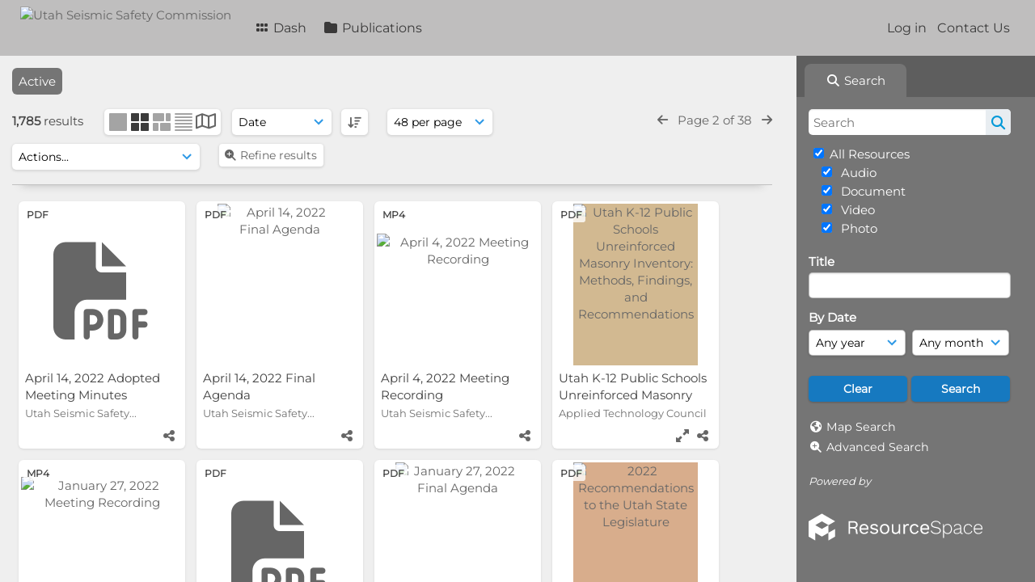

--- FILE ---
content_type: text/html; charset=UTF-8
request_url: https://ussc.utah.gov/pages/search.php?ref=1318&search=&order_by=field12&offset=48&restypes=&archive=0&per_page=48&default_sort_direction=ASC&sort=DESC&context=Root&k=&curpos=&go=up&place=1318
body_size: 243753
content:
<!DOCTYPE html>
<html lang="en-US">   

<!--

 ResourceSpace version SVN 10.5
 For copyright and license information see /documentation/licenses/resourcespace.txt
 https://www.resourcespace.com
 -->

<head>
<meta http-equiv="Content-Type" content="text/html; charset=UTF-8" />
<meta http-equiv="X-UA-Compatible" content="IE=edge" />
<META HTTP-EQUIV="CACHE-CONTROL" CONTENT="NO-CACHE">
<META HTTP-EQUIV="PRAGMA" CONTENT="NO-CACHE">

<meta name="viewport" content="width=device-width, initial-scale=1.0" />

<title>Utah Seismic Safety Commission</title>
<link rel="icon" type="image/png" href="https://ussc.utah.gov/gfx/interface/favicon.png" />

<!-- Load jQuery and jQueryUI -->
<script src="https://ussc.utah.gov/lib/js/jquery-3.6.0.min.js?css_reload_key=255"></script>
<script src="https://ussc.utah.gov/lib/js/jquery-ui-1.13.2.min.js?css_reload_key=255" type="text/javascript"></script>
<script src="https://ussc.utah.gov/lib/js/jquery.layout.js?css_reload_key=255"></script>
<link type="text/css" href="https://ussc.utah.gov/css/smoothness/jquery-ui.min.css?css_reload_key=255" rel="stylesheet" />
<script src="https://ussc.utah.gov/lib/js/jquery.ui.touch-punch.min.js"></script>
<script type="text/javascript" src="https://ussc.utah.gov/lib/js/jquery.tshift.min.js"></script>
<script type="text/javascript" src="https://ussc.utah.gov/lib/js/jquery-periodical-updater.js"></script>

<script type="text/javascript">StaticSlideshowImage=false;</script>
<script type="text/javascript" src="https://ussc.utah.gov/js/slideshow_big.js?css_reload_key=255"></script>


<script type="text/javascript">
    var ProcessingCSRF={"CSRFToken":"b11a2eb013610fe462feadd319a6ee29bc0b319878c24bdd147b98792ff73440c8af067825cb78a8aef46243903e80cb06fd1baf0c4780a12163f11797fef701@@[base64]@@c0cc657a27762f1c11bb0e1326af06752c4bbbe57172e0c8a36d8b625b425fc8"};
    var ajaxLoadingTimer=500;
</script>

    <script type="text/javascript" src="https://ussc.utah.gov/lib/ckeditor/ckeditor.js"></script>
    <script src="https://ussc.utah.gov/js/ajax_collections.js?css_reload_key=255" type="text/javascript"></script>

<script src="https://ussc.utah.gov/lib/tinymce/tinymce.min.js" referrerpolicy="origin"></script>

<!--  UPPY -->
<script type="text/javascript" src="/lib/js/uppy.js?255"></script>
<link rel="stylesheet" href="https://ussc.utah.gov/css/uppy.min.css?css_reload_key=255">



<!-- Chart.js for graphs -->
<script language="javascript" type="module" src="/lib/js/chartjs-4-4-0.js"></script>
<script language="javascript" type="module" src="/lib/js/date-fns.js"></script>
<script language="javascript" type="module" src="/lib/js/chartjs-adapter-date-fns.js"></script>

<!-- jsTree -->
<link rel="stylesheet" href="/lib/jstree/themes/default-dark/style.min.css">
<script src="/lib/jstree/jstree.min.js"></script>
<script src="/js/category_tree.js?css_reload_key=255"></script>

<!-- DOMPurify -->
<script src="https://ussc.utah.gov/lib/js/purify.min.js?reload_key=255"></script>


<script type="text/javascript">
var baseurl_short="/";
var baseurl="https://ussc.utah.gov";
var pagename="search";
var errorpageload = "<h1>Error</h1><p>Sorry, there has been an error loading this page. If you are performing a search please try refining your search query. If the problem persists please contact your system administrator</p>";
var errortext = "Error";
var applicationname = "Utah Seismic Safety Commission";
var branch_limit=false;
var branch_limit_field = new Array();
var global_trash_html = '<!-- Global Trash Bin (added through CentralSpaceLoad) -->';
var TileNav = true;
var errornotloggedin = 'You are not logged in';
var login = 'Log in';
global_trash_html += '<div id="trash_bin" class="trash_bin ui-droppable ui-droppable-active ui-state-hover"><span class="trash_bin_text"><i class="fa fa-trash" aria-hidden="true"></i></span></div>    <div id="trash_bin_delete_dialog" style="display:none;"></div>    <div id="delete_permanent_dialog" style="display:none;text-align:left;"></div>';
oktext="OK";
var scrolltopElementCentral='.ui-layout-center';
var scrolltopElementContainer='.ui-layout-container';
var scrolltopElementCollection='.ui-layout-south';
var scrolltopElementModal='#modal'
</script>

<script src="/js/global.js?css_reload_key=255" type="text/javascript"></script>
<script src="/lib/js/polyfills.js?css_reload_key=255"></script>

<script type="text/javascript">

jQuery(document).ready(function() {
 jQuery.fn.reverse = [].reverse;
 jQuery(document).keyup(function (e)
  { 
    if(jQuery("input,textarea").is(":focus"))
    {
       // don't listen to keyboard arrows when focused on form elements
           }
    else if (jQuery('#lightbox').is(':visible'))
        {
        // Don't listen to keyboard arrows if viewing resources in lightbox
        }
    else
        {
        var share='';
        var modAlt=e.altKey;
        var modShift=e.shiftKey;
        var modCtrl=e.ctrlKey;
        var modMeta=e.metaKey;
        var modOn=(modAlt || modShift || modCtrl || modMeta);

         switch (e.which) 
         {

                        // Left arrow
            case 37:
                if (jQuery('.prevLink').length > 0) {
                    jQuery('.prevLink').click();
                    break;
                }
                if ((jQuery('.prevPageLink').length > 0)) {
                    jQuery('.prevPageLink').click();
                    break;
                }
            // Right arrow
            case 39:
                if (jQuery('.nextLink').length > 0) {
                    jQuery('.nextLink').click();
                    break;
                }
                if ((jQuery('.nextPageLink').length > 0)) {
                    jQuery('.nextPageLink').click();
                    break;
                } 
            case 65: if (jQuery('.addToCollection').length > 0) jQuery('.addToCollection:not(.ResourcePanelIcons .addToCollection)').click();
                     break;
            case 188: if (jQuery('.prevLink').length > 0) jQuery('.prevLink').click();
                     break;
            case 190: if (jQuery('.nextLink').length > 0) jQuery('.nextLink').click();
                     break;
            case 191: if (jQuery('.upLink').length > 0) jQuery('.upLink').click();
                     break;
            case 84: if (jQuery('#toggleThumbsLink').length > 0) jQuery('#toggleThumbsLink').click();
                     break;
            case 90: if (jQuery('.enterLink').length > 0) window.location=jQuery('.enterLink').attr("href");
                     break;
            case 27: ModalClose();
                     break;
            case 86: if(!modOn){CentralSpaceLoad('https://ussc.utah.gov/pages/search.php?search=!collection'+document.getElementById("currentusercollection").innerHTML+'&k='+share,true)};
                     break;
                     }

     }
 });
});
</script>
<script src="/lib/lightbox/js/lightbox.min.js" type="text/javascript" ></script><link type="text/css" href="/lib/lightbox/css/lightbox.min.css?css_reload_key=255" rel="stylesheet" />    <script>
    function closeModalOnLightBoxEnable()
        {
        setTimeout(function() {
            if(jQuery('#lightbox').is(':visible'))
                {
                ModalClose();
                }
        }, 10);
        }

    jQuery(document).ready(function()
        {
        lightbox.option({
            'resizeDuration': 300,
            'imageFadeDuration': 300,
            'fadeDuration': 300,
            'alwaysShowNavOnTouchDevices': true})
        });
    </script>
    

<!-- Structure Stylesheet -->
<link href="https://ussc.utah.gov/css/global.css?css_reload_key=255" rel="stylesheet" type="text/css" media="screen,projection,print" />
<!-- Colour stylesheet -->
<link href="https://ussc.utah.gov/css/light.css?css_reload_key=255" rel="stylesheet" type="text/css" media="screen,projection,print" />
<!-- Override stylesheet -->
<link href="https://ussc.utah.gov/css/css_override.php?k=&css_reload_key=255&noauth=" rel="stylesheet" type="text/css" media="screen,projection,print" />
<!--- FontAwesome for icons-->
<link rel="stylesheet" href="https://ussc.utah.gov/lib/fontawesome/css/all.min.css?css_reload_key=255">
<link rel="stylesheet" href="https://ussc.utah.gov/lib/fontawesome/css/v4-shims.min.css?css_reload_key=255">
<!-- Load specified font CSS -->
<link id="global_font_link" href="https://ussc.utah.gov/css/fonts/Montserrat.css?css_reload_key=255" rel="stylesheet" type="text/css" /><!-- Web app manifest -->
<link rel="manifest" href="https://ussc.utah.gov/manifest.json">

    <!--Leaflet.js files-->
    <link rel="stylesheet" href="https://ussc.utah.gov/lib/leaflet/leaflet.css?css_reload_key=255"/>
    <script src="https://ussc.utah.gov/lib/leaflet/leaflet.js?255"></script>

            <!--Leaflet Providers v1.10.2 plugin files-->
        <script src="https://ussc.utah.gov/lib/leaflet_plugins/leaflet-providers-1.10.2/leaflet-providers.js"></script>
        
    <!--Leaflet PouchDBCached v1.0.0 plugin file with PouchDB v7.1.1 file-->
    
    <!--Leaflet MarkerCluster v1.4.1 plugin files-->
    <link rel="stylesheet" href="https://ussc.utah.gov/lib/leaflet_plugins/leaflet-markercluster-1.4.1/dist/MarkerCluster.css"/>
    <link rel="stylesheet" href="https://ussc.utah.gov/lib/leaflet_plugins/leaflet-markercluster-1.4.1/dist/MarkerCluster.Default.css"/>

    <!--Leaflet ColorMarkers v1.0.0 plugin file-->
    <script src="https://ussc.utah.gov/lib/leaflet_plugins/leaflet-colormarkers-1.0.0/js/leaflet-color-markers.js"></script>

    <!--Leaflet NavBar v1.0.1 plugin files-->
    <link rel="stylesheet" href="https://ussc.utah.gov/lib/leaflet_plugins/leaflet-NavBar-1.0.1/src/Leaflet.NavBar.css"/>
    <script src="https://ussc.utah.gov/lib/leaflet_plugins/leaflet-NavBar-1.0.1/src/Leaflet.NavBar.min.js"></script>

    <!--Leaflet Omnivore v0.3.1 plugin file-->
    
    <!--Leaflet EasyPrint v2.1.9 plugin file-->
    <script src="https://ussc.utah.gov/lib/leaflet_plugins/leaflet-easyPrint-2.1.9/dist/bundle.min.js"></script>

    <!--Leaflet StyledLayerControl v5/16/2019 plugin files-->
    <link rel="stylesheet" href="https://ussc.utah.gov/lib/leaflet_plugins/leaflet-StyledLayerControl-5-16-2019/css/styledLayerControl.css"/>
    <script src="https://ussc.utah.gov/lib/leaflet_plugins/leaflet-StyledLayerControl-5-16-2019/src/styledLayerControl.min.js"></script>

    <!--Leaflet Zoomslider v0.7.1 plugin files-->
    <link rel="stylesheet" href="https://ussc.utah.gov/lib/leaflet_plugins/leaflet-zoomslider-0.7.1/src/L.Control.Zoomslider.css"/>
    <script src="https://ussc.utah.gov/lib/leaflet_plugins/leaflet-zoomslider-0.7.1/src/L.Control.Zoomslider.min.js"></script>

    <!--Leaflet Shades v1.0.2 plugin files-->
    <link rel="stylesheet" href="https://ussc.utah.gov/lib/leaflet_plugins/leaflet-shades-1.0.2/src/css/leaflet-shades.css"/>
    <script src="https://ussc.utah.gov/lib/leaflet_plugins/leaflet-shades-1.0.2/leaflet-shades.js"></script>

<link href="/plugins/refineresults/css/style.css?css_reload_key=255" rel="stylesheet" type="text/css" media="screen,projection,print" class="plugincss" />
        <script>jQuery('.plugincss').attr('class','plugincss0');</script>
</head>
<body lang="en-US">

<a href="#UICenter" class="skip-to-main-content">Skip to main content</a>

<!-- Processing graphic -->
<div id='ProcessingBox' style='display: none'><i aria-hidden="true" class="fa fa-cog fa-spin fa-3x fa-fw"></i>
<p id="ProcessingStatus"></p>
</div>


<!--Global Header-->
    <div id="Header" class=" ui-layout-north ">

    <div id="HeaderResponsive">
                <a href="https://ussc.utah.gov/pages/home.php" onClick="return CentralSpaceLoad(this,true);" class="HeaderImgLink"><img src="https://ussc.utah.gov/filestore/system/config/linkedheaderimgsrc.png" id="HeaderImg" alt="Utah Seismic Safety Commission"></a>
               
        <div id="HeaderButtons" style="display:none;">
            <div id="ButtonHolder">
            <a href="#" id="HeaderNav2Click" class="ResponsiveHeaderButton ResourcePanel ResponsiveButton">
                <span class="rbText">Menu</span>
                <span class="fa fa-fw fa-lg fa-bars"></span>
            </a>
            <a href="#" id="HeaderNav1Click" class="ResponsiveHeaderButton ResourcePanel ResponsiveButton">
                <span class="rbText">
                    Account                    </span>
                <span class="fa fa-fw fa-lg fa-user"></span> </a>
            </div>
        </div>
            </div>
            <div id="HeaderNav1" class="HorizontalNav">
                        <ul>
                <li><a href="https://ussc.utah.gov/login.php">Log in</a></li>
                                <li><a href="https://ussc.utah.gov/pages/contact.php" onClick="return CentralSpaceLoad(this,true);">Contact Us</a></li>                </ul>
                <script>

    var activeSeconds=30;

    var message_timer = null;
    var message_refs = new Array();
    var message_poll_first_run = true;

    function message_poll()
    {
        if (message_timer != null)
        {
            clearTimeout(message_timer);
            message_timer = null;
        }
        activeSeconds-=0;
                jQuery.ajax({
            url: 'https://ussc.utah.gov/pages/ajax/message.php?ajax=true',
            type: 'GET',
            success: function(messages, textStatus, xhr) {
                if(xhr.status==200 && isJson(messages) && (messages=jQuery.parseJSON(messages)) && jQuery(messages).length>0)
                    {
                    messagecount = messages.length;
                    if(messages[messages.length - 1]['ref'] == 0)
                        {
                        // The last message is a dummy entry with a count of actions and failed jobs
                        messagecount = messagecount-1;
                        }
                    totalcount   = messagecount; 
                    actioncount=0;
                    failedjobcount=0;
                    if (typeof(messages[messages.length - 1]['actioncount']) !== 'undefined') // There are actions as well as messages
                        {
                        actioncount=parseInt(messages[messagecount]['actioncount']);
                        totalcount=totalcount+actioncount;
                        }
                    if (typeof(messages[messages.length - 1]['failedjobcount']) !== 'undefined') 
                        {
                        userfailedjobcount = parseInt(messages[messagecount]['failedjobcount']['user']);
                        totalcount         = totalcount + userfailedjobcount;
                        failedjobcount     = parseInt(messages[messagecount]['failedjobcount']['all']);
                        }
                    jQuery('span.MessageTotalCountPill').html(totalcount).fadeIn();
                    if (activeSeconds > 0 || message_poll_first_run)
                        {
                        for(var i=0; i < messagecount; i++)
                            {
                            var ref = messages[i]['ref'];
                            if (message_poll_first_run)
                                {
                                message_refs.push(ref);
                                continue;
                                }
                            if (message_refs.indexOf(ref)!=-1)
                                {
                                continue;
                                }
                            message_refs.push(ref);
                            var message = nl2br(messages[i]['message']);
                            var url = messages[i]['url'];
                            if(messages[i]['type'] & 4 && pagename =='user_message' && parseInt(messages[i]['ownerid']) == parseInt(msgto))
                                {
                                // Show the message directly on the page if on user_message.php and communicating with this user
                                showUserMessage(messages[i]['message'],false);
                                }
                            else
                                {
                                // Show message popup if configured
                                                                    message_display(message, url, ref, function (ref) {
                                    jQuery.get('https://ussc.utah.gov/pages/ajax/message.php?ajax=true&seen=' + ref);
                                    });
                                                                    
                                }                           
                            message_poll();
                            }
                        }
                    if (actioncount>0)
                        {
                        jQuery('span.ActionCountPill').html(actioncount).fadeIn();
                        }
                    else
                        {
                        jQuery('span.ActionCountPill').hide();  
                        }
                    if (messagecount>0)
                        {
                        jQuery('span.MessageCountPill').html(messagecount).fadeIn();
                        }
                    else
                        {
                        jQuery('span.MessageCountPill').hide(); 
                        }
                    if (failedjobcount>0)
                        {
                        jQuery('span.FailedJobCountPill').html(failedjobcount).fadeIn();
                        let teampill = jQuery('#TeamMessages');
                        if(teampill.attr('data-value') != undefined)
                            {
                            failedjobcount = failedjobcount + teampill.attr('data-value');
                            }
                        teampill.html(failedjobcount).fadeIn();
                        }
                    else
                        {
                        jQuery('span.FailedJobCountPill').hide();   
                        }
                    }
                else
                    {
                    jQuery('span.MessageTotalCountPill').hide();
                    jQuery('span.MessageCountPill').hide();
                    jQuery('span.ActionCountPill').hide();
                    }
            }
        }).done(function() {
                        message_poll_first_run = false;
        });

    check_upgrade_in_progress();
    }

    jQuery(document).bind("blur focus focusin focusout load resize scroll unload click dblclick mousedown mouseup mousemove mouseover mouseout mouseenter mouseleave change select submit keydown keypress keyup error",
        function() {
            activeSeconds=30;
        });

    jQuery(document).ready(function () {
            message_poll();
        });

    function message_display(message, url, ref, callback)
    {
        if (typeof ref==="undefined")
        {
            ref=new Date().getTime();
        }
        if (typeof url==="undefined")
        {
            url="";
        }
        if (url!="")
        {
            url=decodeURIComponent(url);
            url="<a href='" + url + "'>Link</a>";
        }
        var id='message' + ref;
        if (jQuery("#" + id).length)        // already being displayed
        {
            return;
        }

    jQuery('div#MessageContainer')
        .append("<div class='MessageBox' style='display: none;' id='" + id + "'>" + nl2br(DOMPurify.sanitize(message)) + "<br />" + url + "</div>")
        .after(function()
        {
            var t = window.setTimeout(function()
            {
                jQuery("div#" + id).fadeOut("fast",function()
                    {
                        this.remove()
                    }
                )
            },5000);

            jQuery("div#" + id).show().bind("click",function()
            {
                jQuery("div#" + id).fadeOut("fast", function()
                {
                    jQuery("div#" + id).remove();
                    jQuery.get('https://ussc.utah.gov/pages/ajax/message.php?ajax=true&seen=' + ref);
                    if (typeof callback === 'function')
                    {
                        callback();
                    }
                });
            });

            jQuery("div#" + id).bind("mouseenter",function()
            {
                window.clearTimeout(t);
                jQuery("div#" + id).fadeIn("fast");
            });

            jQuery("div#" + id).bind("mouseleave",function()
            {
                window.clearTimeout(t);
                t = window.setTimeout(function()
                {
                    jQuery("div#" + id).fadeOut("fast",function()
                        {
                            this.remove();
                        }
                    )},3000);
            });
        });
    }
    
    function message_modal(message, url, ref, owner)
        {
        if (typeof ref==="undefined")
            {
                ref=new Date().getTime();
            }
        if (typeof url==="undefined")
            {
                url="";
            }
        if (url!="")
            {
                url=decodeURIComponent(url);
                url=DOMPurify.sanitize(url);
                url="<a class='message_link' href='" + url + "'>Link</a>";
            }
        if (typeof owner==="undefined" || owner=='')
            {
            owner = 'Utah Seismic Safety Commission';
            }

        jQuery("#modal_dialog").html("<div class='MessageText'>" + nl2br(DOMPurify.sanitize(message)) + "</div>" + url);
        jQuery("#modal_dialog").addClass('message_dialog');
        jQuery("#modal_dialog").dialog({
            title: 'Message from ' + owner,
            modal: true,
            resizable: false,
            buttons: [{text: "OK",
                        click: function() {
                        jQuery( this ).dialog( "close" );
                        }}],
            dialogClass: 'message',
            width: (jQuery(window).width() <= 1280) ? jQuery(window).width()*0.7 : 600,
            maxHeight: jQuery(window).height()*0.8,
            draggable: true,
            open: function(event, ui) {
                jQuery('.ui-widget-overlay').bind('click', function(){ jQuery("#modal_dialog").dialog('close'); });
                jQuery( ".ui-dialog-content" ).scrollTop(0);
                },
            close: function( event, ui ) {
                jQuery('#modal_dialog').html('');
                jQuery("#modal_dialog").removeClass('message_dialog');
                jQuery.get('https://ussc.utah.gov/pages/ajax/message.php?ajax=true&seen=' + ref);
                },
            dialogClass: 'no-close'
            });
                
        }

</script>
        </div>
                <div id="HeaderNav2" class="HorizontalNav HorizontalWhiteNav">
                <nav aria-label="Main menu">
        <ul id="HeaderLinksContainer">
                                                <li class="HeaderLink">
                        <a href="https://ussc.utah.gov/pages/home.php" onClick="return CentralSpaceLoad(this,true);">
                            <i aria-hidden="true" class="fa fa-fw fa-grip"></i>&nbsp;Dash                        </a>
                    </li>
                            
            
            
            
                                                <li class="HeaderLink">
                        <a href="https://ussc.utah.gov/pages/collections_featured.php" onClick="return CentralSpaceLoad(this,true);">
                            <i aria-hidden="true" class="fa fa-fw fa-folder"></i>&nbsp;Publications                        </a>
                    </li>
                            
            
            
                                        
            
                                        
                                        
            
            
            
        </ul><!-- close HeaderLinksContainer -->
    </nav>

    <script>
    headerLinksDropdown();
    </script>

        </div>

        <div class="clearer"></div>

    </div>
        <div id="SearchBarContainer" class="ui-layout-east" >
        <script>
var categoryTreeChecksArray = [];
</script>
<div id="SearchBox">
    <div id="SearchBarTabsContainer">
        <a href="#" onclick="selectSearchBarTab('search');">
            <div class="SearchBarTab SearchTab SearchBarTabSelected">
                <i class="fa-solid fa-fw fa-magnifying-glass"></i>
                Search            </div>
        </a>
            </div>


<div id="SearchBoxPanel">



<div class="SearchSpace" id="searchspace"> 

    
    <form id="simple_search_form" method="post" action="https://ussc.utah.gov/pages/search.php" onSubmit="return CentralSpacePost(this,true);">
        <input type="hidden" name="CSRFToken" value="191ea54b3734c66216da79df60779231eb7927f871db5c650e996ff6258642705091dacb8869722884ce09f9e9c2110b9e59e4c7e71b16ff90a179932b08c5ac@@[base64]@@a7cb8fd7e6ddea4305418e662f4bc2be8e12a11ef030bc7abd49b319d35c6fd8">
            <input id="ssearchbox" name="search" type="text" class="SearchWidth" value="" placeholder="Search" aria-label="Search">
        <input id="ssearchhiddenfields" name="ssearchhiddenfields" type="hidden" value="">
        <button class="fas fa-search search-icon" type="submit" alt="Search" title="Search"></button>
        <script>
                    jQuery(document).ready(function () {
                jQuery('#ssearchbox').autocomplete({
                    source: "https://ussc.utah.gov/pages/ajax/autocomplete_search.php",
                    minLength: 3,
                    });
                
                                   // Ensure any previously hidden searchfields remain hidden
                   SimpleSearchFieldsHideOrShow();
                                   
            });
                    </script>
            <input type="hidden" name="resetrestypes" value="yes">
    <div id="searchbarrt"   >
        <script type="text/javascript"> 

    function resetTickAll(){
        var checkcount=0;
        // set tickall to false, then check if it should be set to true.
        jQuery('#rttickallres').prop('checked',false);
        var tickboxes=jQuery('#simple_search_form .tickbox');
            jQuery(tickboxes).each(function (elem) {
                if( tickboxes[elem].checked){checkcount=checkcount+1;}
            });
        if (checkcount==tickboxes.length){jQuery('#rttickallres').prop('checked',true);}    
    }
    function resetTickAllColl(){
        var checkcount=0;
        // set tickall to false, then check if it should be set to true.
        jQuery('#rttickallcoll').prop('checked',false);
        var tickboxes=jQuery('#simple_search_form .tickboxcoll');
            jQuery(tickboxes).each(function (elem) {
                if( tickboxes[elem].checked){checkcount=checkcount+1;}
            });
        if (checkcount==tickboxes.length){jQuery('#rttickallcoll').prop('checked',true);}   
    }
    </script>
    <div class="tick"><input type='checkbox' id='rttickallres' name='rttickallres' checked onclick='jQuery("#simple_search_form .tickbox").each (function(index,Element) {jQuery(Element).prop("checked",(jQuery("#rttickallres").prop("checked")));}); SimpleSearchFieldsHideOrShow(true); '/>&nbsp;All Resources</div>
                <div class="tick tickindent">
        <input class="tickbox" id="TickBox4" 
            type="checkbox" value="yes" name="resource4"  
         checked="checked" 
            onClick="SimpleSearchFieldsHideOrShow(true);resetTickAll();">
        <label for="TickBox4">&nbsp;Audio</label>
    </div>
            <div class="tick tickindent">
        <input class="tickbox" id="TickBox2" 
            type="checkbox" value="yes" name="resource2"  
         checked="checked" 
            onClick="SimpleSearchFieldsHideOrShow(true);resetTickAll();">
        <label for="TickBox2">&nbsp;Document</label>
    </div>
            <div class="tick tickindent">
        <input class="tickbox" id="TickBox3" 
            type="checkbox" value="yes" name="resource3"  
         checked="checked" 
            onClick="SimpleSearchFieldsHideOrShow(true);resetTickAll();">
        <label for="TickBox3">&nbsp;Video</label>
    </div>
            <div class="tick tickindent">
        <input class="tickbox" id="TickBox1" 
            type="checkbox" value="yes" name="resource1"  
         checked="checked" 
            onClick="SimpleSearchFieldsHideOrShow(true);resetTickAll();">
        <label for="TickBox1">&nbsp;Photo</label>
    </div>
    <div class="spacer"></div>
                <script type="text/javascript">resetTickAll();resetTickAllColl();</script>
                </div>
        <!-- RENDERING FIELD=8 title -->
        <div class="SearchItem" id="simplesearch_8"  ><label for="simplesearch_8">Title</label><br/>

        <input class="SearchWidth" type=text name="field_title" id="field_8" value="" onKeyUp="if('' != jQuery(this).val()){FilterBasicSearchOptions('title',[]);}"></div>
                <script type="text/javascript">

                jQuery(document).ready(function () { 

                    jQuery("#field_8").autocomplete( { source: "https://ussc.utah.gov/pages/ajax/autocomplete_search.php?field=title&fieldref=8"} );
                    })

                </script>
                <div class="SearchItem">
    <div class="clearerleft"> </div>
    </div>
    <!-- ************************************************ -->
    <script type="text/javascript">

    function FilterBasicSearchOptions(clickedfield,resourcetypes)
        {
        if (typeof resourcetypes !== 'undefined' && resourcetypes!=0)
            {
            resourcetypes = resourcetypes.toString().split(",");
            // When selecting resource type specific fields, automatically untick all other resource types, because selecting something from this field will never produce resources from the other resource types.
            allselected = false;
            if(jQuery('#rttickallres').prop('checked'))
                {
                allselected = true;
                // Always untick the Tick All box
                if (jQuery('#rttickallres')) {jQuery('#rttickallres').prop('checked', false);}
                }
                            if (resourcetypes.indexOf('4') == -1) {
                    jQuery("#TickBox4").prop('checked', false);
                }
                else if (allselected){
                    jQuery("#TickBox4").prop('checked', true);
                }
                                if (resourcetypes.indexOf('2') == -1) {
                    jQuery("#TickBox2").prop('checked', false);
                }
                else if (allselected){
                    jQuery("#TickBox2").prop('checked', true);
                }
                                if (resourcetypes.indexOf('3') == -1) {
                    jQuery("#TickBox3").prop('checked', false);
                }
                else if (allselected){
                    jQuery("#TickBox3").prop('checked', true);
                }
                                if (resourcetypes.indexOf('1') == -1) {
                    jQuery("#TickBox1").prop('checked', false);
                }
                else if (allselected){
                    jQuery("#TickBox1").prop('checked', true);
                }
                            // Hide any fields now no longer relevant.  
            SimpleSearchFieldsHideOrShow(false);
            }
        }


    function SimpleSearchFieldsHideOrShow(resetvalues)
        {
        // ImageBank is selection has already dealt with hiding of elements, so just reset the searchfields
        if (jQuery("#SearchImageBanks :selected").text().length > 0) 
            { 
            SimpleSearchFieldsResetValues(true); // true = include globals
            return; 
            }

        if (resetvalues) {
            console.debug("Resetting values");
            SimpleSearchFieldsResetValues(false); // false = exclude globals
        }

        var ssearchhiddenfields = [];
        ssearchhiddenfields.length=0;
        document.getElementById('ssearchhiddenfields').value='';

        
        // Save the hidden field names for use when searchbar is redisplayed
        ssearchhiddenfieldsstring=ssearchhiddenfields.join(',');
        document.getElementById('ssearchhiddenfields').value=ssearchhiddenfieldsstring;
        SetCookie('ssearchhiddenfields',ssearchhiddenfieldsstring);
        console.debug("SETCOOKIE SSEARCHHIDDENFIELDS="+ssearchhiddenfieldsstring);
        }

    function SimpleSearchFieldsResetValues(includeglobals) {
    // Start of reset field code
 if (includeglobals) {                    document.getElementById('field_8').value='';
                    } // End of reset field condition
    }

    </script>
        
    <div id="basicdate" class="SearchItem">
              
    
                 By Date<br />
    <select id="basicyear" name="basicyear" class="SearchWidthHalf" title="Year" aria-label="Year">
              <option selected="selected" value="">Any year</option>
              <option >2026</option><option >2025</option><option >2024</option><option >2023</option><option >2022</option><option >2021</option><option >2020</option><option >2019</option><option >2018</option><option >2017</option><option >2016</option><option >2015</option><option >2014</option><option >2013</option><option >2012</option><option >2011</option><option >2010</option><option >2009</option><option >2008</option><option >2007</option><option >2006</option><option >2005</option><option >2004</option><option >2003</option><option >2002</option><option >2001</option><option >2000</option><option >1999</option><option >1998</option><option >1997</option><option >1996</option><option >1995</option><option >1994</option><option >1993</option><option >1992</option><option >1991</option><option >1990</option><option >1989</option><option >1988</option><option >1987</option><option >1986</option><option >1985</option><option >1984</option><option >1983</option><option >1982</option><option >1981</option><option >1980</option><option >1979</option><option >1978</option><option >1977</option><option >1976</option><option >1975</option><option >1974</option><option >1973</option><option >1972</option><option >1971</option><option >1970</option><option >1969</option><option >1968</option><option >1967</option><option >1966</option><option >1965</option><option >1964</option><option >1963</option><option >1962</option><option >1961</option><option >1960</option><option >1959</option><option >1958</option><option >1957</option><option >1956</option><option >1955</option><option >1954</option><option >1953</option><option >1952</option><option >1951</option><option >1950</option><option >1949</option><option >1948</option><option >1947</option><option >1946</option><option >1945</option><option >1944</option><option >1943</option><option >1942</option><option >1941</option><option >1940</option><option >1939</option><option >1938</option><option >1937</option><option >1936</option><option >1935</option><option >1934</option><option >1933</option><option >1932</option><option >1931</option><option >1930</option>            </select> 
    
                
            <select id="basicmonth" name="basicmonth" class="SearchWidthHalf SearchWidthRight" title="Month" aria-label="Month">
              <option selected="selected" value="">Any month</option>
              <option  value="01">January</option><option  value="02">February</option><option  value="03">March</option><option  value="04">April</option><option  value="05">May</option><option  value="06">June</option><option  value="07">July</option><option  value="08">August</option><option  value="09">September</option><option  value="10">October</option><option  value="11">November</option><option  value="12">December</option>    
            </select>    
    
    </div>

    <script type="text/javascript">

    function ResetTicks()
        {
        SetCookie('search','');SetCookie('restypes','');SetCookie('ssearchhiddenfields','');SetCookie('saved_offset','');SetCookie('saved_archive','');jQuery('#TickBox4').prop('checked',true);resetTickAll();jQuery('#TickBox2').prop('checked',true);resetTickAll();jQuery('#TickBox3').prop('checked',true);resetTickAll();jQuery('#TickBox1').prop('checked',true);resetTickAll();document.getElementById('field_8').value='';        }
    </script>
        
        
            
    <div class="SearchItem" id="simplesearchbuttons"><input name="Clear" id="clearbutton" class="searchbutton" type="button" value="Clear" onClick="unsetCookie('search_form_submit','/');document.getElementById('ssearchbox').value=''; document.getElementById('basicyear').value='';document.getElementById('basicmonth').value='';ResetTicks();SimpleSearchFieldsHideOrShow();"/><input name="Submit" id="searchbutton" class="searchbutton" type="submit" value="Search" onclick="SimpleSearchFieldsHideOrShow();" /><input type="button" id="Rssearchexpand" class="searchbutton" style="display:none;" value="More..."></div>            
  </form>
  <br />
    <p><i aria-hidden="true" class="fa fa-fw fa-globe"></i>&nbsp;<a onClick="return CentralSpaceLoad(this,true);" href="https://ussc.utah.gov/pages/geo_search.php">Map Search</a></p>  <p><i aria-hidden="true" class="fa fa-fw fa-search-plus"></i>&nbsp;<a onClick="return CentralSpaceLoad(this,true);" href="https://ussc.utah.gov/pages/search_advanced.php">Advanced Search</a></p>
  
      
     <!-- END of Searchbarreplace hook -->
    </div>
     <!-- END of Searchbarremove hook -->

    
    
            <div class="PoweredByPanel">
            <a href="https://www.resourcespace.com" target="_blank">
                <span>Powered by</span>
                <img src="https://ussc.utah.gov/gfx/titles/title-white.svg" alt="Powered by ResourceSpace">
            </a>
        </div>
    
    </div>
    
  
    
  



</div>
        </div>
        
<!--Main Part of the page-->

<!-- Global Trash Bin -->
<div id="trash_bin" class="trash_bin ui-droppable ui-droppable-active ui-state-hover"><span class="trash_bin_text"><i class="fa fa-trash" aria-hidden="true"></i></span></div>
    <div id="trash_bin_delete_dialog" style="display:none;"></div>
    <div id="delete_permanent_dialog" style="display:none;text-align:left;"></div>

<div id="UICenter" role="main" class="ui-layout-center Search"><div id="CentralSpaceContainer"><div id="CentralSpace">

    <!--Leaflet Control Geocoder 1.10.0 plugin files-->
    <link rel="stylesheet" href="https://ussc.utah.gov/lib/leaflet_plugins/leaflet-control-geocoder-1.10.0/dist/Control.Geocoder.css"/>
    <script src="https://ussc.utah.gov/lib/leaflet_plugins/leaflet-control-geocoder-1.10.0/dist/Control.Geocoder.min.js"></script>

    <!--Polyfill for Internet Explorer and Edge browser compatibility-->
    <!--<script crossorigin="anonymous" src="https://polyfill.io/v3/polyfill.min.js?features=es2015%2Ces2016%2Ces5%2Ces6%2Ces2017%2Cdefault%2Ces2018%2Ces7"></script>-->
    <script>
// Set some vars for this page to enable/disable functionality
linkreload = true;
b_progressmsgs = true;

jQuery(document).ready(function()
    {
    ActivateHeaderLink("https:\/\/ussc.utah.gov%2Fpages%2Fsearch.php%3Fref%3D1318%26search%3D%26order_by%3Dfield12%26offset%3D48%26restypes%3D%26archive%3D0%26per_page%3D48%26default_sort_direction%3DASC%26sort%3DDESC%26context%3DRoot%26k%3D%26curpos%3D%26go%3Dup%26place%3D1318");

    jQuery(document).mouseup(function(e) 
        {
        var linksContainer = jQuery("#DropdownCaret");
        if (linksContainer.has(e.target).length === 0 && !linksContainer.is(e.target)) 
            {
            jQuery('#OverFlowLinks').hide();
            }
        });
    });

window.onresize=function()
    {
    ReloadLinks();
    }
</script>
    <script type="text/javascript">
    var dontReloadSearchBar=false;
    if (dontReloadSearchBar !== true)
        ReloadSearchBar();
    ReloadLinks();
    </script>
        <!-- Search item results in centralspace have a class of "ResourcePanel" -->
    <!-- These items should be draggable to add them to the collection in the collection bar if results are NOT from collection search -->
    <!-- They should also be draggable to the trash_bin to removing them from a collection if results ARE from collection search -->
    <script>    
    // The below numbers are hardcoded mid points for thumbs and xlthumbs
    var thumb_vertical_mid = 123;
    var thumb_horizontal_mid = 87;
    jQuery(document).ready(function() {
        if(is_touch_device())
            {
            return false;
            }
        jQuery('.ResourcePanel').draggable({
            distance: 20,
            connectWith: '#CollectionSpace, .BrowseBarLink',
            appendTo: 'body',
            zIndex: 99000,
            helper: 'clone',
            revert: false,
            scroll: false,
            cursorAt: {top: thumb_vertical_mid, left: thumb_horizontal_mid},
            drag: function (event, ui)
                {
                jQuery(ui.helper).css('opacity','0.6');
                jQuery(ui.helper).css('transform','scale(0.8)');
                },
        });
    });
    </script>
        <script type="text/javascript">
        var allow_reorder = false;
        jQuery(document).ready(function () {
            jQuery('#CentralSpaceResources .ui-sortable').sortable('disable');
            jQuery('.ResourcePanelShell').enableSelection();
            jQuery('.ResourcePanelShellLarge').enableSelection();
            jQuery('.ResourcePanelShellSmall').enableSelection();
        });
    
    </script>
        <style>
    .ResourcePanelInfo .extended
        {
        white-space:normal;
        height: 40px;
        text-align: left;
        }
    </style>
    <div class="BreadcrumbsBox BreadcrumbsBoxSlim BreadcrumbsBoxTheme"><div class="SearchBreadcrumbs"><a href="/pages/search.php?search=&restypes=&archive=0&order_by=field12&sort=DESC&offset=0&k=&access=&foredit=&recentdaylimit=&go=" onClick="return CentralSpaceLoad(this,true);">Active</a></div></div>     <div class="BasicsBox SearchSticky">
    <div class="TopInpageNav">
    <div class="TopInpageNavLeft">

    <div id="SearchResultFound" class="InpageNavLeftBlock">
            <span class="Selected">
        1,785 </span>results</div>
            <div class="InpageNavLeftBlock icondisplay">
                            <a id="xlthumbs_view_link" href="/pages/search.php?search=&k=&modal=&display=xlthumbs&order_by=field12&offset=48&per_page=48&archive=0&sort=DESC&restypes=&recentdaylimit=&foredit=&noreload=true&access=&advsearch=true" title='Extra large thumbnails' onClick="return CentralSpaceLoad(this);">
                        <span class="xlthumbsicon"></span>
                    </a>
                    <span class="largethumbsiconactive"></span>                <a id="strip_view_link" href="/pages/search.php?search=&k=&modal=&display=strip&order_by=field12&offset=48&per_page=48&archive=0&sort=DESC&restypes=&recentdaylimit=&foredit=&noreload=true&access=&advsearch=true" title='Strip view' onClick="return CentralSpaceLoad(this);">
                    <span class="stripicon"></span>
                </a>
                                <a id="list_view_link"  href="/pages/search.php?search=&k=&modal=&display=list&order_by=field12&offset=48&per_page=48&archive=0&sort=DESC&restypes=&recentdaylimit=&foredit=&noreload=true&access=&advsearch=true" title='List view' onClick="return CentralSpaceLoad(this);">
                    <span class="smalllisticon"></span>
                </a>
                                    <a  id="map_view_link" href="/pages/search.php?search=&k=&modal=&display=map&order_by=field12&offset=48&per_page=48&archive=0&sort=DESC&restypes=&recentdaylimit=&foredit=&noreload=true&access=&advsearch=true" title='Map view' onClick="return CentralSpaceLoad(this);">
                    <span class="far fa-map"></span>
                    </a>
                            </div>
                    <div id="searchSortOrderContainer" class="InpageNavLeftBlock ">
                <select id="sort_order_selection" onChange="UpdateResultOrder();" aria-label="Sort order">
    
    <option value="date" selected
                data-url="/pages/search.php?search=&amp;order_by=date&amp;archive=0&amp;k=&amp;restypes=&amp;access="
            >Date</option><option value="relevance"
                data-url="/pages/search.php?search=&amp;order_by=relevance&amp;archive=0&amp;k=&amp;restypes=&amp;access="
            >Relevance</option><option value="resourceid"
                data-url="/pages/search.php?search=&amp;order_by=resourceid&amp;archive=0&amp;k=&amp;restypes=&amp;access="
            >Resource ID</option><option value="resourcetype"
                data-url="/pages/search.php?search=&amp;order_by=resourcetype&amp;archive=0&amp;k=&amp;restypes=&amp;access="
            >Type</option><option value="modified"
                data-url="/pages/search.php?search=&amp;order_by=modified&amp;archive=0&amp;k=&amp;restypes=&amp;access="
            >Modified</option><option value="field73"
                data-url="/pages/search.php?search=&amp;order_by=field73&amp;archive=0&amp;k=&amp;restypes=&amp;access="
            >Author</option><option value="date" selected
                data-url="/pages/search.php?search=&amp;order_by=date&amp;archive=0&amp;k=&amp;restypes=&amp;access="
            >Date</option><option value="field74"
                data-url="/pages/search.php?search=&amp;order_by=field74&amp;archive=0&amp;k=&amp;restypes=&amp;access="
            >Publisher</option><option value="field8"
                data-url="/pages/search.php?search=&amp;order_by=field8&amp;archive=0&amp;k=&amp;restypes=&amp;access="
            >Title</option>    </select>
    &nbsp;
    <a href="#" class="update_result_order_button" onClick="UpdateResultOrder(true);" aria-label="DESC">
        <i id="sort_selection_toggle" class="fa fa-sort-amount-desc"></i>
    </a>

    <script>
    function UpdateResultOrder(toggle_order)
        {
        var selected_option = jQuery('#sort_order_selection :selected');
        var option_url      = selected_option.data('url');
        var sort_by         = jQuery('#sort_order_selection').find(":selected").val();

        if (toggle_order)
            {
            var selected_sort_option='ASC';
            }
        else
            {
            if(sort_by == 'resourcetype' || sort_by == 'collection')
                {
                // The default sort should be ascending when sorting by resource type
                var selected_sort_option = 'ASC';
                }
            else
                {
                var selected_sort_option = 'DESC';
                }
            }
        option_url += '&sort=' + selected_sort_option;
         CentralSpaceLoad(option_url);
        }
    </script>
                </div>
                        <div class="InpageNavLeftBlock">
                <select id="resultsdisplay" style="width:auto" name="resultsdisplay" aria-label="Results display" onchange="CentralSpaceLoad(this.value,true);">
                            <option  value="/pages/search.php?search=&k=&modal=&display=thumbs&order_by=field12&offset=48&per_page=24&archive=0&sort=DESC&restypes=&recentdaylimit=&foredit=&noreload=true&access=&advsearch=true">24 per page</option>
                                <option selected="selected" value="/pages/search.php?search=&k=&modal=&display=thumbs&order_by=field12&offset=48&per_page=48&archive=0&sort=DESC&restypes=&recentdaylimit=&foredit=&noreload=true&access=&advsearch=true">48 per page</option>
                                <option  value="/pages/search.php?search=&k=&modal=&display=thumbs&order_by=field12&offset=0&per_page=72&archive=0&sort=DESC&restypes=&recentdaylimit=&foredit=&noreload=true&access=&advsearch=true">72 per page</option>
                                <option  value="/pages/search.php?search=&k=&modal=&display=thumbs&order_by=field12&offset=0&per_page=120&archive=0&sort=DESC&restypes=&recentdaylimit=&foredit=&noreload=true&access=&advsearch=true">120 per page</option>
                                <option  value="/pages/search.php?search=&k=&modal=&display=thumbs&order_by=field12&offset=0&per_page=240&archive=0&sort=DESC&restypes=&recentdaylimit=&foredit=&noreload=true&access=&advsearch=true">240 per page</option>
                                </select>
            </div>
                
            <div class="ActionsContainer  InpageNavLeftBlock"
                data-actions-loaded="0"
            >
                                <select onchange="action_onchange_search_action_selection(this.value);"
                    id="search_action_selection"
                                            accesskey="A"
                                        aria-label="Actions">
                        <option class="SelectAction" selected disabled hidden value="">Actions...</option>
            <optgroup label='Edit'>
<option value="editsearchresults" data-url="/pages/edit.php?search=&collection=&restypes=&order_by=field12&archive=0&access=&sort=DESC&daylimit=&offset=48&k=&editsearchresults=true&search_access=">Edit All Resources</option></optgroup>
<optgroup label='Advanced'>
<option value="csv_export_results_metadata" data-url="/pages/csv_export_results_metadata.php?search=&restypes=&order_by=field12&archive=0&sort=DESC&access=">Metadata CSV File Export</option>                </select>
                        <script>
        function action_onchange_search_action_selection(v)
            {
            if(v == '')
                {
                return false;
                }

            v = v.match(/^[^~]*/i)[0]; // Remove unique value identifier: ~id

            switch(v)
                {
            
                case 'save_search_to_collection':
                    var option_url = jQuery('#search_action_selection option:selected').data('url');
                    CollectionDivLoad(option_url);
                    break;

                case 'save_search_to_dash':
                    var option_url  = jQuery('#search_action_selection option:selected').data('url');
                    var option_link = jQuery('#search_action_selection option:selected').data('link');
                    
                    // Dash requires to have some search parameters (even if they are the default ones)
                    if((basename(option_link).substr(0, 10)) != 'search.php')
                        {
                        option_link = (window.location.href).replace(window.baseurl, '');
                        }

                    option_url    += '&link=' + option_link;

                    CentralSpaceLoad(option_url);
                    break;

                case 'save_search_smart_collection':
                    var option_url = jQuery('#search_action_selection option:selected').data('url');
                    CollectionDivLoad(option_url);
                    break;

                case 'save_search_items_to_collection':
                    var option_url = jQuery('#search_action_selection option:selected').data('url');
                    CollectionDivLoad(option_url);
                    break;

                case 'empty_collection':
                    if(!confirm('Are you sure you want to remove all resources from this collection?'))
                        {
                        break;
                        }

                    var option_url = jQuery('#search_action_selection option:selected').data('url');
                    CollectionDivLoad(option_url);
                    break;

                case 'copy_collection':
                    var option_url = jQuery('#search_action_selection option:selected').data('url');
                    ModalLoad(option_url, false, true);
                    break;

            
                default:
                    var option_url = jQuery('#search_action_selection option:selected').data('url');
                    var option_callback = jQuery('#search_action_selection option:selected').data('callback');
                    var option_no_ajax = jQuery('#search_action_selection option:selected').data('no-ajax');

                    // If action option has a defined data-callback attribute, then we can call it
                    // IMPORTANT: never allow callback data attribute to be input/saved by user. Only ResourceSpace should
                    // generate the callbacks - key point is "generate"
                    if(typeof option_callback !== "undefined")
                        {
                        eval(option_callback);
                        }

                    // If action option has a defined data-url attribute, then we can CentralSpaceLoad it
                    if(typeof option_url !== "undefined")
                        {
                        if (typeof option_no_ajax == "undefined")
                            {
                            CentralSpaceLoad(option_url, true);
                            }
                        else
                            {
                            window.location.href = option_url;
                            }
                        }
    
                    break;
                }
                
                // Go back to no action option
                jQuery('#search_action_selection option[value=""]').prop('selected', true);
                

        }
        </script>
        
            </div>
                <div id="refine_results_button" class="InpageNavLeftBlock">
        <a href="#" onClick="jQuery('#RefineResults').slideToggle();jQuery('#refine_keywords').focus();"><div class="fa fa-fw fa-search-plus"></div>Refine results</a>
        </div>
            </div>
     <!--the div TopInpageNavRight was added in after this hook so it may need to be adjusted -->
    <div class="TopInpageNavRight">
         
            <span class="TopInpageNavRight"><a class="prevPageLink" title="Previous" href="https://ussc.utah.gov/pages/search.php?search=&k=&modal=&display=thumbs&order_by=field12&per_page=48&archive=0&sort=DESC&restypes=&recentdaylimit=&foredit=&noreload=true&access=&advsearch=true&go=prev&offset=0" onClick=" return CentralSpaceLoad(this, true);" ><i aria-hidden="true" class="fa fa-arrow-left"></i></a>&nbsp;&nbsp;

            <div class="JumpPanel" id="jumppanel1" style="display:none;">Page: <input type="text" size="1" id="jumpto1" onkeydown="var evt = event || window.event;if (evt.keyCode == 13) {var jumpto=document.getElementById('jumpto1').value;if (jumpto<1){jumpto=1;};if (jumpto>38){jumpto=38;};CentralSpaceLoad('https://ussc.utah.gov/pages/search.php?search=&k=&modal=&display=thumbs&order_by=field12&per_page=48&archive=0&sort=DESC&restypes=&recentdaylimit=&foredit=&noreload=true&access=&advsearch=true&go=page&amp;offset=' + ((jumpto-1) * 48), true);}">
            &nbsp;<a aria-hidden="true" class="fa fa-times-circle" href="#" onClick="document.getElementById('jumppanel1').style.display='none';document.getElementById('jumplink1').style.display='inline';"></a></div>
            <a href="#" id="jumplink1" title="Page" onClick="document.getElementById('jumppanel1').style.display='inline';document.getElementById('jumplink1').style.display='none';document.getElementById('jumpto1').focus(); return false;">Page&nbsp;2&nbsp;of&nbsp;38</a>
            &nbsp;&nbsp;<a class="nextPageLink" title="Next" href="https://ussc.utah.gov/pages/search.php?search=&k=&modal=&display=thumbs&order_by=field12&per_page=48&archive=0&sort=DESC&restypes=&recentdaylimit=&foredit=&noreload=true&access=&advsearch=true&go=next&offset=96" onClick=" return CentralSpaceLoad(this, true);" ><i aria-hidden="true" class="fa fa-arrow-right"></i>
            </a>            </span>

                    </div>
    <div class="clearerleft"></div>
    </div>
    </div>
        
    <div class="RecordBox clearerleft" id="RefineResults" style="display:none;"> 
    
    <form method="post" action="search.php?order_by=field12&offset=48&per_page=48&sort=DESC" onSubmit="return CentralSpacePost (this,true);">
           <input type="hidden" name="CSRFToken" value="8b531acbc9746931c9fae7b178d747d2bc01c25740e45e3eb5f19a7411f896e837af2f7474c2ef444c62a475ca16f332032c4e57c7ad3450a41c0fc3d2d4ce39@@[base64]@@43b915abf3790b30369cc2412366f4cc513f9b608bf7d4b8cf7b01440d437247">
        <div class="Question Inline" id="question_refine" style="border-top:none;">
    <label id="label_refine" for="refine_keywords">Additional search terms</label>
    <input class="medwidth Inline" type=text id="refine_keywords" name="refine_keywords" value="">
    <input type=hidden name="archive" value="0">
    <input class="vshrtwidth Inline" name="save" type="submit" id="refine_submit" value="&nbsp;&nbsp;Refine&nbsp;&nbsp;" />
    <div class="clearerleft"> </div>
    </div>

    </form>

    </div>
        <script>
    var DragUploading=false
    function UploadViaDrag(url)
        {
        if (DragUploading) {return false;}
        DragUploading=true;CentralSpaceLoad(url);
        }
    </script>
    
    
    <div class="clearerleft"></div>
    <div id="CentralSpaceResources" collectionSearchName="" >
    
    <!--Resource Panel -->    
    <div class="ResourcePanel   ArchiveState0  ResourceType2" id="ResourceShell2077"     style="height: 300px;">
        <div class="ResourcePanelTop">
                            <div class="thumbs-file-extension">PDF</div>
                        </div>
                    <a class="ImageWrapper"
            href="/pages/view.php?search=&k=&modal=&display=thumbs&order_by=field12&offset=48&per_page=48&archive=0&sort=DESC&restypes=&recentdaylimit=&foredit=&noreload=true&access=&advsearch=true&ref=2077"  
            onClick="return ModalLoad(this,true);" 
            title="April 14, 2022 Adopted Meeting Minutes">

            <i class='nopreview fa fa-solid fa-file-pdf'></i>            </a>
 
        <!-- END HOOK Renderimagethumb-->
                            <div class="ResourcePanelInfo ResourceTypeField8 ResourcePanelTitle"
                    title="April 14, 2022 Adopted Meeting Minutes"
                    >
                        <div class="extended">
                                                    <a 
                                href="/pages/view.php?search=&k=&modal=&display=thumbs&order_by=field12&offset=48&per_page=48&archive=0&sort=DESC&restypes=&recentdaylimit=&foredit=&noreload=true&access=&advsearch=true&ref=2077"  
                                onClick="return ModalLoad(this,true);" 
                            >
April 14, 2022 Adopted Meeting Minutes                            </a>
 
                        &nbsp;
                        </div>
                    </div>
                                    <div class="ResourcePanelInfo  ResourceTypeField73"
                    title="Utah Seismic Safety Commission"
                    >
                        Utah Seismic Safety...                        &nbsp;
                    </div>
                    <div class="clearer"></div>
        <!-- Checkboxes -->
        <div class="ResourcePanelIcons">
        
<!-- Edit icon -->
    

<!-- Collection comment icon -->

<!-- Preview icon -->

<!-- Share icon -->
    <a class="fa fa-share-alt"
        href="/pages/resource_share.php?ref=2077&search=&offset=48&order_by=field12&sort=DESC&archive=0&k="
        onClick="return CentralSpaceLoad(this,true);"  
        title="Share resource - April 14, 2022 Adopted Meeting Minutes">
    </a>

<!-- Remove from collection icon -->

<!-- Add to collection icon -->

<div class="clearer"></div>

    </div>
</div>

    <!--Resource Panel -->    
    <div class="ResourcePanel   ArchiveState0  ResourceType2" id="ResourceShell2049"     style="height: 300px;">
        <div class="ResourcePanelTop">
                            <div class="thumbs-file-extension">PDF</div>
                        </div>
                    <a class="ImageWrapper"
            href="/pages/view.php?search=&k=&modal=&display=thumbs&order_by=field12&offset=48&per_page=48&archive=0&sort=DESC&restypes=&recentdaylimit=&foredit=&noreload=true&access=&advsearch=true&ref=2049"  
            onClick="return ModalLoad(this,true);" 
            title="April 14, 2022 Final Agenda">

                <div class="ImageColourWrapper" 
    style="background-color: rgb(255,255,255);
    width:154px;height:200px;margin:0px auto 0 auto; 
    ">
    <img border="0" width="154" height="200"
    src="https://ussc.utah.gov/filestore/2/0/4/9_427bfcf31ea79b8/2049thm_25339c8222aa16c.jpg?v=1651613334" 
    alt="April 14, 2022 Final Agenda"
    /></div>
                </a>
 
        <!-- END HOOK Renderimagethumb-->
                            <div class="ResourcePanelInfo ResourceTypeField8 ResourcePanelTitle"
                    title="April 14, 2022 Final Agenda"
                    >
                        <div class="extended">
                                                    <a 
                                href="/pages/view.php?search=&k=&modal=&display=thumbs&order_by=field12&offset=48&per_page=48&archive=0&sort=DESC&restypes=&recentdaylimit=&foredit=&noreload=true&access=&advsearch=true&ref=2049"  
                                onClick="return ModalLoad(this,true);" 
                            >
April 14, 2022 Final Agenda                            </a>
 
                        &nbsp;
                        </div>
                    </div>
                                    <div class="ResourcePanelInfo  ResourceTypeField73"
                    title="Utah Seismic Safety Commission"
                    >
                        Utah Seismic Safety...                        &nbsp;
                    </div>
                    <div class="clearer"></div>
        <!-- Checkboxes -->
        <div class="ResourcePanelIcons">
        
<!-- Edit icon -->
    

<!-- Collection comment icon -->

<!-- Preview icon -->

<!-- Share icon -->
    <a class="fa fa-share-alt"
        href="/pages/resource_share.php?ref=2049&search=&offset=48&order_by=field12&sort=DESC&archive=0&k="
        onClick="return CentralSpaceLoad(this,true);"  
        title="Share resource - April 14, 2022 Final Agenda">
    </a>

<!-- Remove from collection icon -->

<!-- Add to collection icon -->

<div class="clearer"></div>

    </div>
</div>

    <!--Resource Panel -->    
    <div class="ResourcePanel   ArchiveState0  ResourceType2" id="ResourceShell2069"     style="height: 300px;">
        <div class="ResourcePanelTop">
                            <div class="thumbs-file-extension">MP4</div>
                        </div>
                    <a class="ImageWrapper"
            href="/pages/view.php?search=&k=&modal=&display=thumbs&order_by=field12&offset=48&per_page=48&archive=0&sort=DESC&restypes=&recentdaylimit=&foredit=&noreload=true&access=&advsearch=true&ref=2069"  
            onClick="return ModalLoad(this,true);" 
            title="April 4, 2022 Meeting Recording">

                <div class="ImageColourWrapper" 
    style="background-color: rgb(255,255,255);
    width:200px;height:125px;margin:37px auto 0 auto; 
    ">
    <img border="0" width="200" height="125"
    src="https://ussc.utah.gov/filestore/2/0/6/9_7121cb5367252f2/2069thm_ca1260f4c4ad552.jpg?v=1667421041" 
    alt="April 4, 2022 Meeting Recording"
    /></div>
                        <script>
                    jQuery('#CentralSpace #ResourceShell2069 a img').mousemove(function(event)
                        {
                        var x_coord             = event.pageX - jQuery(this).offset().left;
                        var video_snapshots     = {"1":"https:\/\/ussc.utah.gov\/filestore\/2\/0\/6\/9_7121cb5367252f2\/2069snapshot_1_0c7fea47cb2c8d8.jpg?v=1667421008","2":"https:\/\/ussc.utah.gov\/filestore\/2\/0\/6\/9_7121cb5367252f2\/2069snapshot_2_0c7fea47cb2c8d8.jpg?v=1667421009","3":"https:\/\/ussc.utah.gov\/filestore\/2\/0\/6\/9_7121cb5367252f2\/2069snapshot_3_0c7fea47cb2c8d8.jpg?v=1667421009","4":"https:\/\/ussc.utah.gov\/filestore\/2\/0\/6\/9_7121cb5367252f2\/2069snapshot_4_0c7fea47cb2c8d8.jpg?v=1667421011","5":"https:\/\/ussc.utah.gov\/filestore\/2\/0\/6\/9_7121cb5367252f2\/2069snapshot_5_0c7fea47cb2c8d8.jpg?v=1667421012","6":"https:\/\/ussc.utah.gov\/filestore\/2\/0\/6\/9_7121cb5367252f2\/2069snapshot_6_0c7fea47cb2c8d8.jpg?v=1667421013","7":"https:\/\/ussc.utah.gov\/filestore\/2\/0\/6\/9_7121cb5367252f2\/2069snapshot_7_0c7fea47cb2c8d8.jpg?v=1667421014","8":"https:\/\/ussc.utah.gov\/filestore\/2\/0\/6\/9_7121cb5367252f2\/2069snapshot_8_0c7fea47cb2c8d8.jpg?v=1667421015","9":"https:\/\/ussc.utah.gov\/filestore\/2\/0\/6\/9_7121cb5367252f2\/2069snapshot_9_0c7fea47cb2c8d8.jpg?v=1667421017","10":"https:\/\/ussc.utah.gov\/filestore\/2\/0\/6\/9_7121cb5367252f2\/2069snapshot_10_0c7fea47cb2c8d8.jpg?v=1667421018","11":"https:\/\/ussc.utah.gov\/filestore\/2\/0\/6\/9_7121cb5367252f2\/2069snapshot_11_0c7fea47cb2c8d8.jpg?v=1667421018","12":"https:\/\/ussc.utah.gov\/filestore\/2\/0\/6\/9_7121cb5367252f2\/2069snapshot_12_0c7fea47cb2c8d8.jpg?v=1667421020","13":"https:\/\/ussc.utah.gov\/filestore\/2\/0\/6\/9_7121cb5367252f2\/2069snapshot_13_0c7fea47cb2c8d8.jpg?v=1667421024","14":"https:\/\/ussc.utah.gov\/filestore\/2\/0\/6\/9_7121cb5367252f2\/2069snapshot_14_0c7fea47cb2c8d8.jpg?v=1667421025","15":"https:\/\/ussc.utah.gov\/filestore\/2\/0\/6\/9_7121cb5367252f2\/2069snapshot_15_0c7fea47cb2c8d8.jpg?v=1667421027","16":"https:\/\/ussc.utah.gov\/filestore\/2\/0\/6\/9_7121cb5367252f2\/2069snapshot_16_0c7fea47cb2c8d8.jpg?v=1667421028","17":"https:\/\/ussc.utah.gov\/filestore\/2\/0\/6\/9_7121cb5367252f2\/2069snapshot_17_0c7fea47cb2c8d8.jpg?v=1667421029","18":"https:\/\/ussc.utah.gov\/filestore\/2\/0\/6\/9_7121cb5367252f2\/2069snapshot_18_0c7fea47cb2c8d8.jpg?v=1667421030","19":"https:\/\/ussc.utah.gov\/filestore\/2\/0\/6\/9_7121cb5367252f2\/2069snapshot_19_0c7fea47cb2c8d8.jpg?v=1667421034","20":"https:\/\/ussc.utah.gov\/filestore\/2\/0\/6\/9_7121cb5367252f2\/2069snapshot_20_0c7fea47cb2c8d8.jpg?v=1667421037","21":"https:\/\/ussc.utah.gov\/filestore\/2\/0\/6\/9_7121cb5367252f2\/2069snapshot_21_0c7fea47cb2c8d8.jpg?v=1667421039"};
                        var snapshot_segment_px = Math.ceil(jQuery(this).width() / Object.keys(video_snapshots).length);
                        var snapshot_number     = x_coord == 0 ? 1 : Math.ceil(x_coord / snapshot_segment_px);
                        if(typeof(ss_img_2069) === "undefined")
                            {
                            ss_img_2069 = new Array();
                            }
                        ss_img_2069[snapshot_number] = new Image();
                        ss_img_2069[snapshot_number].src = video_snapshots[snapshot_number];
                        jQuery(this).attr('src', ss_img_2069[snapshot_number].src);
                        }
                    ).mouseout(function(event)
                        {
                        jQuery(this).attr('src', "https://ussc.utah.gov/filestore/2/0/6/9_7121cb5367252f2/2069thm_ca1260f4c4ad552.jpg?v=1667421041");
                        }
                    );
                    </script>
                                </a>
 
        <!-- END HOOK Renderimagethumb-->
                            <div class="ResourcePanelInfo ResourceTypeField8 ResourcePanelTitle"
                    title="April 4, 2022 Meeting Recording"
                    >
                        <div class="extended">
                                                    <a 
                                href="/pages/view.php?search=&k=&modal=&display=thumbs&order_by=field12&offset=48&per_page=48&archive=0&sort=DESC&restypes=&recentdaylimit=&foredit=&noreload=true&access=&advsearch=true&ref=2069"  
                                onClick="return ModalLoad(this,true);" 
                            >
April 4, 2022 Meeting Recording                            </a>
 
                        &nbsp;
                        </div>
                    </div>
                                    <div class="ResourcePanelInfo  ResourceTypeField73"
                    title="Utah Seismic Safety Commission"
                    >
                        Utah Seismic Safety...                        &nbsp;
                    </div>
                    <div class="clearer"></div>
        <!-- Checkboxes -->
        <div class="ResourcePanelIcons">
        
<!-- Edit icon -->
    

<!-- Collection comment icon -->

<!-- Preview icon -->

<!-- Share icon -->
    <a class="fa fa-share-alt"
        href="/pages/resource_share.php?ref=2069&search=&offset=48&order_by=field12&sort=DESC&archive=0&k="
        onClick="return CentralSpaceLoad(this,true);"  
        title="Share resource - April 4, 2022 Meeting Recording">
    </a>

<!-- Remove from collection icon -->

<!-- Add to collection icon -->

<div class="clearer"></div>

    </div>
</div>

    <!--Resource Panel -->    
    <div class="ResourcePanel   ArchiveState0  ResourceType2" id="ResourceShell2082"     style="height: 300px;">
        <div class="ResourcePanelTop">
                            <div class="thumbs-file-extension">PDF</div>
                        </div>
                    <a class="ImageWrapper"
            href="/pages/view.php?search=&k=&modal=&display=thumbs&order_by=field12&offset=48&per_page=48&archive=0&sort=DESC&restypes=&recentdaylimit=&foredit=&noreload=true&access=&advsearch=true&ref=2082"  
            onClick="return ModalLoad(this,true);" 
            title="Utah K-12 Public Schools Unreinforced Masonry Inventory: Methods, Findings, and Recommendations">

                <div class="ImageColourWrapper" 
    style="background-color: rgb(209.98,184.864,144.772);
    width:154px;height:200px;margin:0px auto 0 auto; 
    ">
    <img border="0" width="154" height="200"
    src="https://ussc.utah.gov/filestore/2/0/8/2_676c8c178a68779/2082thm_3fa43b7a04958a8.jpg?v=1698169604" 
    alt="Utah K-12 Public Schools Unreinforced Masonry Inventory: Methods, Findings, and Recommendations"
    /></div>
                </a>
 
        <!-- END HOOK Renderimagethumb-->
                            <div class="ResourcePanelInfo ResourceTypeField8 ResourcePanelTitle"
                    title="Utah K-12 Public Schools Unreinforced Masonry Inventory: Methods, Findings, and Recommendations"
                    >
                        <div class="extended">
                                                    <a 
                                href="/pages/view.php?search=&k=&modal=&display=thumbs&order_by=field12&offset=48&per_page=48&archive=0&sort=DESC&restypes=&recentdaylimit=&foredit=&noreload=true&access=&advsearch=true&ref=2082"  
                                onClick="return ModalLoad(this,true);" 
                            >
Utah K-12 Public Schools Unreinforced Masonry Inventory: Methods, Findings, and Recommendations                            </a>
 
                        &nbsp;
                        </div>
                    </div>
                                    <div class="ResourcePanelInfo  ResourceTypeField73"
                    title="Applied Technology Council"
                    >
                        Applied Technology Council                        &nbsp;
                    </div>
                    <div class="clearer"></div>
        <!-- Checkboxes -->
        <div class="ResourcePanelIcons">
        
<!-- Edit icon -->
    

<!-- Collection comment icon -->

<!-- Preview icon -->
    <span class="IconPreview">
        <a class="fa fa-expand"
            id="previewlinkfield122082"
            href=""
            title="Full screen preview - Utah K-12 Public Schools Unreinforced Masonry Inventory: Methods, Findings, and Recommendations">
        </a>
    </span>

        <script>
    jQuery(document).ready(function() {
        jQuery('#previewlinkfield122082')
                                    .attr('href', 'https://ussc.utah.gov/filestore/2/0/8/2_676c8c178a68779/2082scr_964fe8f12ce8aff.jpg?v=1698169604')
                                    .attr('data-title', "Utah K-12 Public Schools Unreinforced Masonry Inventory: Methods, Findings, and Recommendations")
                .attr('data-lightbox', 'lightboxfield12');
    });
    </script>
    
<!-- Share icon -->
    <a class="fa fa-share-alt"
        href="/pages/resource_share.php?ref=2082&search=&offset=48&order_by=field12&sort=DESC&archive=0&k="
        onClick="return CentralSpaceLoad(this,true);"  
        title="Share resource - Utah K-12 Public Schools Unreinforced Masonry Inventory: Methods, Findings, and Recommendations">
    </a>

<!-- Remove from collection icon -->

<!-- Add to collection icon -->

<div class="clearer"></div>

    </div>
</div>

    <!--Resource Panel -->    
    <div class="ResourcePanel   ArchiveState0  ResourceType2" id="ResourceShell2067"     style="height: 300px;">
        <div class="ResourcePanelTop">
                            <div class="thumbs-file-extension">MP4</div>
                        </div>
                    <a class="ImageWrapper"
            href="/pages/view.php?search=&k=&modal=&display=thumbs&order_by=field12&offset=48&per_page=48&archive=0&sort=DESC&restypes=&recentdaylimit=&foredit=&noreload=true&access=&advsearch=true&ref=2067"  
            onClick="return ModalLoad(this,true);" 
            title="January 27, 2022 Meeting Recording">

                <div class="ImageColourWrapper" 
    style="background-color: rgb(255,255,255);
    width:200px;height:163px;margin:18px auto 0 auto; 
    ">
    <img border="0" width="200" height="163"
    src="https://ussc.utah.gov/filestore/2/0/6/7_0f15fc6f4b8bddc/2067thm_d0ec860f5641c0e.jpg?v=1667420164" 
    alt="January 27, 2022 Meeting Recording"
    /></div>
                        <script>
                    jQuery('#CentralSpace #ResourceShell2067 a img').mousemove(function(event)
                        {
                        var x_coord             = event.pageX - jQuery(this).offset().left;
                        var video_snapshots     = {"1":"https:\/\/ussc.utah.gov\/filestore\/2\/0\/6\/7_0f15fc6f4b8bddc\/2067snapshot_1_d5f046e0927d184.jpg?v=1667420150","2":"https:\/\/ussc.utah.gov\/filestore\/2\/0\/6\/7_0f15fc6f4b8bddc\/2067snapshot_2_d5f046e0927d184.jpg?v=1667420151","3":"https:\/\/ussc.utah.gov\/filestore\/2\/0\/6\/7_0f15fc6f4b8bddc\/2067snapshot_3_d5f046e0927d184.jpg?v=1667420151","4":"https:\/\/ussc.utah.gov\/filestore\/2\/0\/6\/7_0f15fc6f4b8bddc\/2067snapshot_4_d5f046e0927d184.jpg?v=1667420152","5":"https:\/\/ussc.utah.gov\/filestore\/2\/0\/6\/7_0f15fc6f4b8bddc\/2067snapshot_5_d5f046e0927d184.jpg?v=1667420153","6":"https:\/\/ussc.utah.gov\/filestore\/2\/0\/6\/7_0f15fc6f4b8bddc\/2067snapshot_6_d5f046e0927d184.jpg?v=1667420153","7":"https:\/\/ussc.utah.gov\/filestore\/2\/0\/6\/7_0f15fc6f4b8bddc\/2067snapshot_7_d5f046e0927d184.jpg?v=1667420154","8":"https:\/\/ussc.utah.gov\/filestore\/2\/0\/6\/7_0f15fc6f4b8bddc\/2067snapshot_8_d5f046e0927d184.jpg?v=1667420155","9":"https:\/\/ussc.utah.gov\/filestore\/2\/0\/6\/7_0f15fc6f4b8bddc\/2067snapshot_9_d5f046e0927d184.jpg?v=1667420156","10":"https:\/\/ussc.utah.gov\/filestore\/2\/0\/6\/7_0f15fc6f4b8bddc\/2067snapshot_10_d5f046e0927d184.jpg?v=1667420157","11":"https:\/\/ussc.utah.gov\/filestore\/2\/0\/6\/7_0f15fc6f4b8bddc\/2067snapshot_11_d5f046e0927d184.jpg?v=1667420157","12":"https:\/\/ussc.utah.gov\/filestore\/2\/0\/6\/7_0f15fc6f4b8bddc\/2067snapshot_12_d5f046e0927d184.jpg?v=1667420157","13":"https:\/\/ussc.utah.gov\/filestore\/2\/0\/6\/7_0f15fc6f4b8bddc\/2067snapshot_13_d5f046e0927d184.jpg?v=1667420158","14":"https:\/\/ussc.utah.gov\/filestore\/2\/0\/6\/7_0f15fc6f4b8bddc\/2067snapshot_14_d5f046e0927d184.jpg?v=1667420159","15":"https:\/\/ussc.utah.gov\/filestore\/2\/0\/6\/7_0f15fc6f4b8bddc\/2067snapshot_15_d5f046e0927d184.jpg?v=1667420160","16":"https:\/\/ussc.utah.gov\/filestore\/2\/0\/6\/7_0f15fc6f4b8bddc\/2067snapshot_16_d5f046e0927d184.jpg?v=1667420160","17":"https:\/\/ussc.utah.gov\/filestore\/2\/0\/6\/7_0f15fc6f4b8bddc\/2067snapshot_17_d5f046e0927d184.jpg?v=1667420161","18":"https:\/\/ussc.utah.gov\/filestore\/2\/0\/6\/7_0f15fc6f4b8bddc\/2067snapshot_18_d5f046e0927d184.jpg?v=1667420162","19":"https:\/\/ussc.utah.gov\/filestore\/2\/0\/6\/7_0f15fc6f4b8bddc\/2067snapshot_19_d5f046e0927d184.jpg?v=1667420163","20":"https:\/\/ussc.utah.gov\/filestore\/2\/0\/6\/7_0f15fc6f4b8bddc\/2067snapshot_20_d5f046e0927d184.jpg?v=1667420163"};
                        var snapshot_segment_px = Math.ceil(jQuery(this).width() / Object.keys(video_snapshots).length);
                        var snapshot_number     = x_coord == 0 ? 1 : Math.ceil(x_coord / snapshot_segment_px);
                        if(typeof(ss_img_2067) === "undefined")
                            {
                            ss_img_2067 = new Array();
                            }
                        ss_img_2067[snapshot_number] = new Image();
                        ss_img_2067[snapshot_number].src = video_snapshots[snapshot_number];
                        jQuery(this).attr('src', ss_img_2067[snapshot_number].src);
                        }
                    ).mouseout(function(event)
                        {
                        jQuery(this).attr('src', "https://ussc.utah.gov/filestore/2/0/6/7_0f15fc6f4b8bddc/2067thm_d0ec860f5641c0e.jpg?v=1667420164");
                        }
                    );
                    </script>
                                </a>
 
        <!-- END HOOK Renderimagethumb-->
                            <div class="ResourcePanelInfo ResourceTypeField8 ResourcePanelTitle"
                    title="January 27, 2022 Meeting Recording"
                    >
                        <div class="extended">
                                                    <a 
                                href="/pages/view.php?search=&k=&modal=&display=thumbs&order_by=field12&offset=48&per_page=48&archive=0&sort=DESC&restypes=&recentdaylimit=&foredit=&noreload=true&access=&advsearch=true&ref=2067"  
                                onClick="return ModalLoad(this,true);" 
                            >
January 27, 2022 Meeting Recording                            </a>
 
                        &nbsp;
                        </div>
                    </div>
                                    <div class="ResourcePanelInfo  ResourceTypeField73"
                    title="Utah Seismic Safety Commission"
                    >
                        Utah Seismic Safety...                        &nbsp;
                    </div>
                    <div class="clearer"></div>
        <!-- Checkboxes -->
        <div class="ResourcePanelIcons">
        
<!-- Edit icon -->
    

<!-- Collection comment icon -->

<!-- Preview icon -->

<!-- Share icon -->
    <a class="fa fa-share-alt"
        href="/pages/resource_share.php?ref=2067&search=&offset=48&order_by=field12&sort=DESC&archive=0&k="
        onClick="return CentralSpaceLoad(this,true);"  
        title="Share resource - January 27, 2022 Meeting Recording">
    </a>

<!-- Remove from collection icon -->

<!-- Add to collection icon -->

<div class="clearer"></div>

    </div>
</div>

    <!--Resource Panel -->    
    <div class="ResourcePanel   ArchiveState0  ResourceType2" id="ResourceShell2050"     style="height: 300px;">
        <div class="ResourcePanelTop">
                            <div class="thumbs-file-extension">PDF</div>
                        </div>
                    <a class="ImageWrapper"
            href="/pages/view.php?search=&k=&modal=&display=thumbs&order_by=field12&offset=48&per_page=48&archive=0&sort=DESC&restypes=&recentdaylimit=&foredit=&noreload=true&access=&advsearch=true&ref=2050"  
            onClick="return ModalLoad(this,true);" 
            title="January 27, 2022 Adopted Meeting Minutes">

            <i class='nopreview fa fa-solid fa-file-pdf'></i>            </a>
 
        <!-- END HOOK Renderimagethumb-->
                            <div class="ResourcePanelInfo ResourceTypeField8 ResourcePanelTitle"
                    title="January 27, 2022 Adopted Meeting Minutes"
                    >
                        <div class="extended">
                                                    <a 
                                href="/pages/view.php?search=&k=&modal=&display=thumbs&order_by=field12&offset=48&per_page=48&archive=0&sort=DESC&restypes=&recentdaylimit=&foredit=&noreload=true&access=&advsearch=true&ref=2050"  
                                onClick="return ModalLoad(this,true);" 
                            >
January 27, 2022 Adopted Meeting Minutes                            </a>
 
                        &nbsp;
                        </div>
                    </div>
                                    <div class="ResourcePanelInfo  ResourceTypeField73"
                    title="Utah Seismic Safety Commission"
                    >
                        Utah Seismic Safety...                        &nbsp;
                    </div>
                    <div class="clearer"></div>
        <!-- Checkboxes -->
        <div class="ResourcePanelIcons">
        
<!-- Edit icon -->
    

<!-- Collection comment icon -->

<!-- Preview icon -->

<!-- Share icon -->
    <a class="fa fa-share-alt"
        href="/pages/resource_share.php?ref=2050&search=&offset=48&order_by=field12&sort=DESC&archive=0&k="
        onClick="return CentralSpaceLoad(this,true);"  
        title="Share resource - January 27, 2022 Adopted Meeting Minutes">
    </a>

<!-- Remove from collection icon -->

<!-- Add to collection icon -->

<div class="clearer"></div>

    </div>
</div>

    <!--Resource Panel -->    
    <div class="ResourcePanel   ArchiveState0  ResourceType2" id="ResourceShell2048"     style="height: 300px;">
        <div class="ResourcePanelTop">
                            <div class="thumbs-file-extension">PDF</div>
                        </div>
                    <a class="ImageWrapper"
            href="/pages/view.php?search=&k=&modal=&display=thumbs&order_by=field12&offset=48&per_page=48&archive=0&sort=DESC&restypes=&recentdaylimit=&foredit=&noreload=true&access=&advsearch=true&ref=2048"  
            onClick="return ModalLoad(this,true);" 
            title="January 27, 2022 Final Agenda">

                <div class="ImageColourWrapper" 
    style="background-color: rgb(255,255,255);
    width:154px;height:200px;margin:0px auto 0 auto; 
    ">
    <img border="0" width="154" height="200"
    src="https://ussc.utah.gov/filestore/2/0/4/8_7ff169e41d36823/2048thm_b9d1b54f5cf62f7.jpg?v=1651612832" 
    alt="January 27, 2022 Final Agenda"
    /></div>
                </a>
 
        <!-- END HOOK Renderimagethumb-->
                            <div class="ResourcePanelInfo ResourceTypeField8 ResourcePanelTitle"
                    title="January 27, 2022 Final Agenda"
                    >
                        <div class="extended">
                                                    <a 
                                href="/pages/view.php?search=&k=&modal=&display=thumbs&order_by=field12&offset=48&per_page=48&archive=0&sort=DESC&restypes=&recentdaylimit=&foredit=&noreload=true&access=&advsearch=true&ref=2048"  
                                onClick="return ModalLoad(this,true);" 
                            >
January 27, 2022 Final Agenda                            </a>
 
                        &nbsp;
                        </div>
                    </div>
                                    <div class="ResourcePanelInfo  ResourceTypeField73"
                    title="Utah Seismic Safety Commission"
                    >
                        Utah Seismic Safety...                        &nbsp;
                    </div>
                    <div class="clearer"></div>
        <!-- Checkboxes -->
        <div class="ResourcePanelIcons">
        
<!-- Edit icon -->
    

<!-- Collection comment icon -->

<!-- Preview icon -->

<!-- Share icon -->
    <a class="fa fa-share-alt"
        href="/pages/resource_share.php?ref=2048&search=&offset=48&order_by=field12&sort=DESC&archive=0&k="
        onClick="return CentralSpaceLoad(this,true);"  
        title="Share resource - January 27, 2022 Final Agenda">
    </a>

<!-- Remove from collection icon -->

<!-- Add to collection icon -->

<div class="clearer"></div>

    </div>
</div>

    <!--Resource Panel -->    
    <div class="ResourcePanel   ArchiveState0  ResourceType2" id="ResourceShell2079"     style="height: 300px;">
        <div class="ResourcePanelTop">
                            <div class="thumbs-file-extension">PDF</div>
                        </div>
                    <a class="ImageWrapper"
            href="/pages/view.php?search=&k=&modal=&display=thumbs&order_by=field12&offset=48&per_page=48&archive=0&sort=DESC&restypes=&recentdaylimit=&foredit=&noreload=true&access=&advsearch=true&ref=2079"  
            onClick="return ModalLoad(this,true);" 
            title="2022 Recommendations to the Utah State Legislature">

                <div class="ImageColourWrapper" 
    style="background-color: rgb(216.22,172.54,139.624);
    width:154px;height:200px;margin:0px auto 0 auto; 
    ">
    <img border="0" width="154" height="200"
    src="https://ussc.utah.gov/filestore/2/0/7/9_c859d04877808e1/2079thm_45f3f63b9fc9cbf.jpg?v=1698169561" 
    alt="2022 Recommendations to the Utah State Legislature"
    /></div>
                </a>
 
        <!-- END HOOK Renderimagethumb-->
                            <div class="ResourcePanelInfo ResourceTypeField8 ResourcePanelTitle"
                    title="2022 Recommendations to the Utah State Legislature"
                    >
                        <div class="extended">
                                                    <a 
                                href="/pages/view.php?search=&k=&modal=&display=thumbs&order_by=field12&offset=48&per_page=48&archive=0&sort=DESC&restypes=&recentdaylimit=&foredit=&noreload=true&access=&advsearch=true&ref=2079"  
                                onClick="return ModalLoad(this,true);" 
                            >
2022 Recommendations to the Utah State Legislature                            </a>
 
                        &nbsp;
                        </div>
                    </div>
                                    <div class="ResourcePanelInfo  ResourceTypeField73"
                    title="Utah Seismic Safety Commission"
                    >
                        Utah Seismic Safety...                        &nbsp;
                    </div>
                    <div class="clearer"></div>
        <!-- Checkboxes -->
        <div class="ResourcePanelIcons">
        
<!-- Edit icon -->
    

<!-- Collection comment icon -->

<!-- Preview icon -->
    <span class="IconPreview">
        <a class="fa fa-expand"
            id="previewlinkfield122079"
            href=""
            title="Full screen preview - 2022 Recommendations to the Utah State Legislature">
        </a>
    </span>

        <script>
    jQuery(document).ready(function() {
        jQuery('#previewlinkfield122079')
                                    .attr('href', 'https://ussc.utah.gov/filestore/2/0/7/9_c859d04877808e1/2079scr_89326e200247a5c.jpg?v=1698169561')
                                    .attr('data-title', "2022 Recommendations to the Utah State Legislature")
                .attr('data-lightbox', 'lightboxfield12');
    });
    </script>
    
<!-- Share icon -->
    <a class="fa fa-share-alt"
        href="/pages/resource_share.php?ref=2079&search=&offset=48&order_by=field12&sort=DESC&archive=0&k="
        onClick="return CentralSpaceLoad(this,true);"  
        title="Share resource - 2022 Recommendations to the Utah State Legislature">
    </a>

<!-- Remove from collection icon -->

<!-- Add to collection icon -->

<div class="clearer"></div>

    </div>
</div>

    <!--Resource Panel -->    
    <div class="ResourcePanel   ArchiveState0  ResourceType2" id="ResourceShell2068"     style="height: 300px;">
        <div class="ResourcePanelTop">
                            <div class="thumbs-file-extension">MP4</div>
                        </div>
                    <a class="ImageWrapper"
            href="/pages/view.php?search=&k=&modal=&display=thumbs&order_by=field12&offset=48&per_page=48&archive=0&sort=DESC&restypes=&recentdaylimit=&foredit=&noreload=true&access=&advsearch=true&ref=2068"  
            onClick="return ModalLoad(this,true);" 
            title="October 7, 2021 Meeting Recording">

                <div class="ImageColourWrapper" 
    style="background-color: rgb(255,255,255);
    width:200px;height:112px;margin:44px auto 0 auto; 
    ">
    <img border="0" width="200" height="112"
    src="https://ussc.utah.gov/filestore/2/0/6/8_ba2bf62a0755656/2068thm_5ed05ecc8407d90.jpg?v=1667420642" 
    alt="October 7, 2021 Meeting Recording"
    /></div>
                        <script>
                    jQuery('#CentralSpace #ResourceShell2068 a img').mousemove(function(event)
                        {
                        var x_coord             = event.pageX - jQuery(this).offset().left;
                        var video_snapshots     = {"1":"https:\/\/ussc.utah.gov\/filestore\/2\/0\/6\/8_ba2bf62a0755656\/2068snapshot_1_8d94d51dc6e501b.jpg?v=1667420621","2":"https:\/\/ussc.utah.gov\/filestore\/2\/0\/6\/8_ba2bf62a0755656\/2068snapshot_2_8d94d51dc6e501b.jpg?v=1667420621","3":"https:\/\/ussc.utah.gov\/filestore\/2\/0\/6\/8_ba2bf62a0755656\/2068snapshot_3_8d94d51dc6e501b.jpg?v=1667420622","4":"https:\/\/ussc.utah.gov\/filestore\/2\/0\/6\/8_ba2bf62a0755656\/2068snapshot_4_8d94d51dc6e501b.jpg?v=1667420624","5":"https:\/\/ussc.utah.gov\/filestore\/2\/0\/6\/8_ba2bf62a0755656\/2068snapshot_5_8d94d51dc6e501b.jpg?v=1667420625","6":"https:\/\/ussc.utah.gov\/filestore\/2\/0\/6\/8_ba2bf62a0755656\/2068snapshot_6_8d94d51dc6e501b.jpg?v=1667420626","7":"https:\/\/ussc.utah.gov\/filestore\/2\/0\/6\/8_ba2bf62a0755656\/2068snapshot_7_8d94d51dc6e501b.jpg?v=1667420627","8":"https:\/\/ussc.utah.gov\/filestore\/2\/0\/6\/8_ba2bf62a0755656\/2068snapshot_8_8d94d51dc6e501b.jpg?v=1667420627","9":"https:\/\/ussc.utah.gov\/filestore\/2\/0\/6\/8_ba2bf62a0755656\/2068snapshot_9_8d94d51dc6e501b.jpg?v=1667420629","10":"https:\/\/ussc.utah.gov\/filestore\/2\/0\/6\/8_ba2bf62a0755656\/2068snapshot_10_8d94d51dc6e501b.jpg?v=1667420631","11":"https:\/\/ussc.utah.gov\/filestore\/2\/0\/6\/8_ba2bf62a0755656\/2068snapshot_11_8d94d51dc6e501b.jpg?v=1667420632","12":"https:\/\/ussc.utah.gov\/filestore\/2\/0\/6\/8_ba2bf62a0755656\/2068snapshot_12_8d94d51dc6e501b.jpg?v=1667420633","13":"https:\/\/ussc.utah.gov\/filestore\/2\/0\/6\/8_ba2bf62a0755656\/2068snapshot_13_8d94d51dc6e501b.jpg?v=1667420635","14":"https:\/\/ussc.utah.gov\/filestore\/2\/0\/6\/8_ba2bf62a0755656\/2068snapshot_14_8d94d51dc6e501b.jpg?v=1667420636","15":"https:\/\/ussc.utah.gov\/filestore\/2\/0\/6\/8_ba2bf62a0755656\/2068snapshot_15_8d94d51dc6e501b.jpg?v=1667420637","16":"https:\/\/ussc.utah.gov\/filestore\/2\/0\/6\/8_ba2bf62a0755656\/2068snapshot_16_8d94d51dc6e501b.jpg?v=1667420637","17":"https:\/\/ussc.utah.gov\/filestore\/2\/0\/6\/8_ba2bf62a0755656\/2068snapshot_17_8d94d51dc6e501b.jpg?v=1667420638","18":"https:\/\/ussc.utah.gov\/filestore\/2\/0\/6\/8_ba2bf62a0755656\/2068snapshot_18_8d94d51dc6e501b.jpg?v=1667420640","19":"https:\/\/ussc.utah.gov\/filestore\/2\/0\/6\/8_ba2bf62a0755656\/2068snapshot_19_8d94d51dc6e501b.jpg?v=1667420640","20":"https:\/\/ussc.utah.gov\/filestore\/2\/0\/6\/8_ba2bf62a0755656\/2068snapshot_20_8d94d51dc6e501b.jpg?v=1667420641"};
                        var snapshot_segment_px = Math.ceil(jQuery(this).width() / Object.keys(video_snapshots).length);
                        var snapshot_number     = x_coord == 0 ? 1 : Math.ceil(x_coord / snapshot_segment_px);
                        if(typeof(ss_img_2068) === "undefined")
                            {
                            ss_img_2068 = new Array();
                            }
                        ss_img_2068[snapshot_number] = new Image();
                        ss_img_2068[snapshot_number].src = video_snapshots[snapshot_number];
                        jQuery(this).attr('src', ss_img_2068[snapshot_number].src);
                        }
                    ).mouseout(function(event)
                        {
                        jQuery(this).attr('src', "https://ussc.utah.gov/filestore/2/0/6/8_ba2bf62a0755656/2068thm_5ed05ecc8407d90.jpg?v=1667420642");
                        }
                    );
                    </script>
                                </a>
 
        <!-- END HOOK Renderimagethumb-->
                            <div class="ResourcePanelInfo ResourceTypeField8 ResourcePanelTitle"
                    title="October 7, 2021 Meeting Recording"
                    >
                        <div class="extended">
                                                    <a 
                                href="/pages/view.php?search=&k=&modal=&display=thumbs&order_by=field12&offset=48&per_page=48&archive=0&sort=DESC&restypes=&recentdaylimit=&foredit=&noreload=true&access=&advsearch=true&ref=2068"  
                                onClick="return ModalLoad(this,true);" 
                            >
October 7, 2021 Meeting Recording                            </a>
 
                        &nbsp;
                        </div>
                    </div>
                                    <div class="ResourcePanelInfo  ResourceTypeField73"
                    title="Utah Seismic Safety Commission"
                    >
                        Utah Seismic Safety...                        &nbsp;
                    </div>
                    <div class="clearer"></div>
        <!-- Checkboxes -->
        <div class="ResourcePanelIcons">
        
<!-- Edit icon -->
    

<!-- Collection comment icon -->

<!-- Preview icon -->

<!-- Share icon -->
    <a class="fa fa-share-alt"
        href="/pages/resource_share.php?ref=2068&search=&offset=48&order_by=field12&sort=DESC&archive=0&k="
        onClick="return CentralSpaceLoad(this,true);"  
        title="Share resource - October 7, 2021 Meeting Recording">
    </a>

<!-- Remove from collection icon -->

<!-- Add to collection icon -->

<div class="clearer"></div>

    </div>
</div>

    <!--Resource Panel -->    
    <div class="ResourcePanel   ArchiveState0  ResourceType2" id="ResourceShell2046"     style="height: 300px;">
        <div class="ResourcePanelTop">
                            <div class="thumbs-file-extension">PDF</div>
                        </div>
                    <a class="ImageWrapper"
            href="/pages/view.php?search=&k=&modal=&display=thumbs&order_by=field12&offset=48&per_page=48&archive=0&sort=DESC&restypes=&recentdaylimit=&foredit=&noreload=true&access=&advsearch=true&ref=2046"  
            onClick="return ModalLoad(this,true);" 
            title="October 7, 2021 Adopted Meeting Minutes">

                <div class="ImageColourWrapper" 
    style="background-color: rgb(255,255,255);
    width:154px;height:200px;margin:0px auto 0 auto; 
    ">
    <img border="0" width="154" height="200"
    src="https://ussc.utah.gov/filestore/2/0/4/6_62828830411cd77/2046thm_834ac6005ca71ee.jpg?v=1652281160" 
    alt="October 7, 2021 Adopted Meeting Minutes"
    /></div>
                </a>
 
        <!-- END HOOK Renderimagethumb-->
                            <div class="ResourcePanelInfo ResourceTypeField8 ResourcePanelTitle"
                    title="October 7, 2021 Adopted Meeting Minutes"
                    >
                        <div class="extended">
                                                    <a 
                                href="/pages/view.php?search=&k=&modal=&display=thumbs&order_by=field12&offset=48&per_page=48&archive=0&sort=DESC&restypes=&recentdaylimit=&foredit=&noreload=true&access=&advsearch=true&ref=2046"  
                                onClick="return ModalLoad(this,true);" 
                            >
October 7, 2021 Adopted Meeting Minutes                            </a>
 
                        &nbsp;
                        </div>
                    </div>
                                    <div class="ResourcePanelInfo  ResourceTypeField73"
                    title="Utah Seismic Safety Commission"
                    >
                        Utah Seismic Safety...                        &nbsp;
                    </div>
                    <div class="clearer"></div>
        <!-- Checkboxes -->
        <div class="ResourcePanelIcons">
        
<!-- Edit icon -->
    

<!-- Collection comment icon -->

<!-- Preview icon -->

<!-- Share icon -->
    <a class="fa fa-share-alt"
        href="/pages/resource_share.php?ref=2046&search=&offset=48&order_by=field12&sort=DESC&archive=0&k="
        onClick="return CentralSpaceLoad(this,true);"  
        title="Share resource - October 7, 2021 Adopted Meeting Minutes">
    </a>

<!-- Remove from collection icon -->

<!-- Add to collection icon -->

<div class="clearer"></div>

    </div>
</div>

    <!--Resource Panel -->    
    <div class="ResourcePanel   ArchiveState0  ResourceType2" id="ResourceShell2040"     style="height: 300px;">
        <div class="ResourcePanelTop">
                            <div class="thumbs-file-extension">PDF</div>
                        </div>
                    <a class="ImageWrapper"
            href="/pages/view.php?search=&k=&modal=&display=thumbs&order_by=field12&offset=48&per_page=48&archive=0&sort=DESC&restypes=&recentdaylimit=&foredit=&noreload=true&access=&advsearch=true&ref=2040"  
            onClick="return ModalLoad(this,true);" 
            title="October 7, 2021, Agenda">

                <div class="ImageColourWrapper" 
    style="background-color: rgb(100,199.528,256);
    width:154px;height:200px;margin:0px auto 0 auto; 
    ">
    <img border="0" width="154" height="200"
    src="https://ussc.utah.gov/filestore/2/0/4/0_eae9b95c0bd57e5/2040thm_30c5b3e397bfd05.jpg?v=1641668212" 
    alt="October 7, 2021, Agenda"
    /></div>
                </a>
 
        <!-- END HOOK Renderimagethumb-->
                            <div class="ResourcePanelInfo ResourceTypeField8 ResourcePanelTitle"
                    title="October 7, 2021, Agenda"
                    >
                        <div class="extended">
                                                    <a 
                                href="/pages/view.php?search=&k=&modal=&display=thumbs&order_by=field12&offset=48&per_page=48&archive=0&sort=DESC&restypes=&recentdaylimit=&foredit=&noreload=true&access=&advsearch=true&ref=2040"  
                                onClick="return ModalLoad(this,true);" 
                            >
October 7, 2021, Agenda                            </a>
 
                        &nbsp;
                        </div>
                    </div>
                                    <div class="ResourcePanelInfo  ResourceTypeField73"
                    title="Utah Seismic Safety Commission"
                    >
                        Utah Seismic Safety...                        &nbsp;
                    </div>
                    <div class="clearer"></div>
        <!-- Checkboxes -->
        <div class="ResourcePanelIcons">
        
<!-- Edit icon -->
    

<!-- Collection comment icon -->

<!-- Preview icon -->
    <span class="IconPreview">
        <a class="fa fa-expand"
            id="previewlinkfield122040"
            href=""
            title="Full screen preview - October 7, 2021, Agenda">
        </a>
    </span>

        <script>
    jQuery(document).ready(function() {
        jQuery('#previewlinkfield122040')
                                    .attr('href', 'https://ussc.utah.gov/filestore/2/0/4/0_eae9b95c0bd57e5/2040scr_3338f9faeded311.jpg?v=1641668212')
                                    .attr('data-title', "October 7, 2021, Agenda")
                .attr('data-lightbox', 'lightboxfield12');
    });
    </script>
    
<!-- Share icon -->
    <a class="fa fa-share-alt"
        href="/pages/resource_share.php?ref=2040&search=&offset=48&order_by=field12&sort=DESC&archive=0&k="
        onClick="return CentralSpaceLoad(this,true);"  
        title="Share resource - October 7, 2021, Agenda">
    </a>

<!-- Remove from collection icon -->

<!-- Add to collection icon -->

<div class="clearer"></div>

    </div>
</div>

    <!--Resource Panel -->    
    <div class="ResourcePanel   ArchiveState0  ResourceType2" id="ResourceShell2066"     style="height: 300px;">
        <div class="ResourcePanelTop">
                            <div class="thumbs-file-extension">MP4</div>
                        </div>
                    <a class="ImageWrapper"
            href="/pages/view.php?search=&k=&modal=&display=thumbs&order_by=field12&offset=48&per_page=48&archive=0&sort=DESC&restypes=&recentdaylimit=&foredit=&noreload=true&access=&advsearch=true&ref=2066"  
            onClick="return ModalLoad(this,true);" 
            title="July 15, 2021 Zoom Meeting Recording">

                <div class="ImageColourWrapper" 
    style="background-color: rgb(255,255,255);
    width:200px;height:125px;margin:37px auto 0 auto; 
    ">
    <img border="0" width="200" height="125"
    src="https://ussc.utah.gov/filestore/2/0/6/6_7010dba9756cbcb/2066thm_656ef6c0250d818.jpg?v=1667419668" 
    alt="July 15, 2021 Zoom Meeting Recording"
    /></div>
                        <script>
                    jQuery('#CentralSpace #ResourceShell2066 a img').mousemove(function(event)
                        {
                        var x_coord             = event.pageX - jQuery(this).offset().left;
                        var video_snapshots     = {"1":"https:\/\/ussc.utah.gov\/filestore\/2\/0\/6\/6_7010dba9756cbcb\/2066snapshot_1_5b6a177ce29bbe0.jpg?v=1667419655","2":"https:\/\/ussc.utah.gov\/filestore\/2\/0\/6\/6_7010dba9756cbcb\/2066snapshot_2_5b6a177ce29bbe0.jpg?v=1667419655","3":"https:\/\/ussc.utah.gov\/filestore\/2\/0\/6\/6_7010dba9756cbcb\/2066snapshot_3_5b6a177ce29bbe0.jpg?v=1667419655","4":"https:\/\/ussc.utah.gov\/filestore\/2\/0\/6\/6_7010dba9756cbcb\/2066snapshot_4_5b6a177ce29bbe0.jpg?v=1667419655","5":"https:\/\/ussc.utah.gov\/filestore\/2\/0\/6\/6_7010dba9756cbcb\/2066snapshot_5_5b6a177ce29bbe0.jpg?v=1667419656","6":"https:\/\/ussc.utah.gov\/filestore\/2\/0\/6\/6_7010dba9756cbcb\/2066snapshot_6_5b6a177ce29bbe0.jpg?v=1667419656","7":"https:\/\/ussc.utah.gov\/filestore\/2\/0\/6\/6_7010dba9756cbcb\/2066snapshot_7_5b6a177ce29bbe0.jpg?v=1667419657","8":"https:\/\/ussc.utah.gov\/filestore\/2\/0\/6\/6_7010dba9756cbcb\/2066snapshot_8_5b6a177ce29bbe0.jpg?v=1667419657","9":"https:\/\/ussc.utah.gov\/filestore\/2\/0\/6\/6_7010dba9756cbcb\/2066snapshot_9_5b6a177ce29bbe0.jpg?v=1667419658","10":"https:\/\/ussc.utah.gov\/filestore\/2\/0\/6\/6_7010dba9756cbcb\/2066snapshot_10_5b6a177ce29bbe0.jpg?v=1667419658","11":"https:\/\/ussc.utah.gov\/filestore\/2\/0\/6\/6_7010dba9756cbcb\/2066snapshot_11_5b6a177ce29bbe0.jpg?v=1667419659","12":"https:\/\/ussc.utah.gov\/filestore\/2\/0\/6\/6_7010dba9756cbcb\/2066snapshot_12_5b6a177ce29bbe0.jpg?v=1667419659","13":"https:\/\/ussc.utah.gov\/filestore\/2\/0\/6\/6_7010dba9756cbcb\/2066snapshot_13_5b6a177ce29bbe0.jpg?v=1667419660","14":"https:\/\/ussc.utah.gov\/filestore\/2\/0\/6\/6_7010dba9756cbcb\/2066snapshot_14_5b6a177ce29bbe0.jpg?v=1667419661","15":"https:\/\/ussc.utah.gov\/filestore\/2\/0\/6\/6_7010dba9756cbcb\/2066snapshot_15_5b6a177ce29bbe0.jpg?v=1667419663","16":"https:\/\/ussc.utah.gov\/filestore\/2\/0\/6\/6_7010dba9756cbcb\/2066snapshot_16_5b6a177ce29bbe0.jpg?v=1667419664","17":"https:\/\/ussc.utah.gov\/filestore\/2\/0\/6\/6_7010dba9756cbcb\/2066snapshot_17_5b6a177ce29bbe0.jpg?v=1667419665","18":"https:\/\/ussc.utah.gov\/filestore\/2\/0\/6\/6_7010dba9756cbcb\/2066snapshot_18_5b6a177ce29bbe0.jpg?v=1667419666","19":"https:\/\/ussc.utah.gov\/filestore\/2\/0\/6\/6_7010dba9756cbcb\/2066snapshot_19_5b6a177ce29bbe0.jpg?v=1667419667","20":"https:\/\/ussc.utah.gov\/filestore\/2\/0\/6\/6_7010dba9756cbcb\/2066snapshot_20_5b6a177ce29bbe0.jpg?v=1667419668"};
                        var snapshot_segment_px = Math.ceil(jQuery(this).width() / Object.keys(video_snapshots).length);
                        var snapshot_number     = x_coord == 0 ? 1 : Math.ceil(x_coord / snapshot_segment_px);
                        if(typeof(ss_img_2066) === "undefined")
                            {
                            ss_img_2066 = new Array();
                            }
                        ss_img_2066[snapshot_number] = new Image();
                        ss_img_2066[snapshot_number].src = video_snapshots[snapshot_number];
                        jQuery(this).attr('src', ss_img_2066[snapshot_number].src);
                        }
                    ).mouseout(function(event)
                        {
                        jQuery(this).attr('src', "https://ussc.utah.gov/filestore/2/0/6/6_7010dba9756cbcb/2066thm_656ef6c0250d818.jpg?v=1667419668");
                        }
                    );
                    </script>
                                </a>
 
        <!-- END HOOK Renderimagethumb-->
                            <div class="ResourcePanelInfo ResourceTypeField8 ResourcePanelTitle"
                    title="July 15, 2021 Zoom Meeting Recording"
                    >
                        <div class="extended">
                                                    <a 
                                href="/pages/view.php?search=&k=&modal=&display=thumbs&order_by=field12&offset=48&per_page=48&archive=0&sort=DESC&restypes=&recentdaylimit=&foredit=&noreload=true&access=&advsearch=true&ref=2066"  
                                onClick="return ModalLoad(this,true);" 
                            >
July 15, 2021 Zoom Meeting Recording                            </a>
 
                        &nbsp;
                        </div>
                    </div>
                                    <div class="ResourcePanelInfo  ResourceTypeField73"
                    title="Utah Seismic Safety Commission"
                    >
                        Utah Seismic Safety...                        &nbsp;
                    </div>
                    <div class="clearer"></div>
        <!-- Checkboxes -->
        <div class="ResourcePanelIcons">
        
<!-- Edit icon -->
    

<!-- Collection comment icon -->

<!-- Preview icon -->

<!-- Share icon -->
    <a class="fa fa-share-alt"
        href="/pages/resource_share.php?ref=2066&search=&offset=48&order_by=field12&sort=DESC&archive=0&k="
        onClick="return CentralSpaceLoad(this,true);"  
        title="Share resource - July 15, 2021 Zoom Meeting Recording">
    </a>

<!-- Remove from collection icon -->

<!-- Add to collection icon -->

<div class="clearer"></div>

    </div>
</div>

    <!--Resource Panel -->    
    <div class="ResourcePanel   ArchiveState0  ResourceType2" id="ResourceShell2041"     style="height: 300px;">
        <div class="ResourcePanelTop">
                            <div class="thumbs-file-extension">PDF</div>
                        </div>
                    <a class="ImageWrapper"
            href="/pages/view.php?search=&k=&modal=&display=thumbs&order_by=field12&offset=48&per_page=48&archive=0&sort=DESC&restypes=&recentdaylimit=&foredit=&noreload=true&access=&advsearch=true&ref=2041"  
            onClick="return ModalLoad(this,true);" 
            title="July 15, 2021 Adopted Meeting Minutes">

                <div class="ImageColourWrapper" 
    style="background-color: rgb(100,100,100);
    width:154px;height:200px;margin:0px auto 0 auto; 
    ">
    <img border="0" width="154" height="200"
    src="https://ussc.utah.gov/filestore/2/0/4/1_d97e8e2271d306b/2041thm_26e42009e9c33eb.jpg?v=1641668213" 
    alt="July 15, 2021 Adopted Meeting Minutes"
    /></div>
                </a>
 
        <!-- END HOOK Renderimagethumb-->
                            <div class="ResourcePanelInfo ResourceTypeField8 ResourcePanelTitle"
                    title="July 15, 2021 Adopted Meeting Minutes"
                    >
                        <div class="extended">
                                                    <a 
                                href="/pages/view.php?search=&k=&modal=&display=thumbs&order_by=field12&offset=48&per_page=48&archive=0&sort=DESC&restypes=&recentdaylimit=&foredit=&noreload=true&access=&advsearch=true&ref=2041"  
                                onClick="return ModalLoad(this,true);" 
                            >
July 15, 2021 Adopted Meeting Minutes                            </a>
 
                        &nbsp;
                        </div>
                    </div>
                                    <div class="ResourcePanelInfo  ResourceTypeField73"
                    title="Utah Seismic Safety Commission"
                    >
                        Utah Seismic Safety...                        &nbsp;
                    </div>
                    <div class="clearer"></div>
        <!-- Checkboxes -->
        <div class="ResourcePanelIcons">
        
<!-- Edit icon -->
    

<!-- Collection comment icon -->

<!-- Preview icon -->
    <span class="IconPreview">
        <a class="fa fa-expand"
            id="previewlinkfield122041"
            href=""
            title="Full screen preview - July 15, 2021 Adopted Meeting Minutes">
        </a>
    </span>

        <script>
    jQuery(document).ready(function() {
        jQuery('#previewlinkfield122041')
                                    .attr('href', 'https://ussc.utah.gov/filestore/2/0/4/1_d97e8e2271d306b/2041scr_47909ce68df95a7.jpg?v=1641668213')
                                    .attr('data-title', "July 15, 2021 Adopted Meeting Minutes")
                .attr('data-lightbox', 'lightboxfield12');
    });
    </script>
    
<!-- Share icon -->
    <a class="fa fa-share-alt"
        href="/pages/resource_share.php?ref=2041&search=&offset=48&order_by=field12&sort=DESC&archive=0&k="
        onClick="return CentralSpaceLoad(this,true);"  
        title="Share resource - July 15, 2021 Adopted Meeting Minutes">
    </a>

<!-- Remove from collection icon -->

<!-- Add to collection icon -->

<div class="clearer"></div>

    </div>
</div>

    <!--Resource Panel -->    
    <div class="ResourcePanel   ArchiveState0  ResourceType2" id="ResourceShell2030"     style="height: 300px;">
        <div class="ResourcePanelTop">
                            <div class="thumbs-file-extension">PDF</div>
                        </div>
                    <a class="ImageWrapper"
            href="/pages/view.php?search=&k=&modal=&display=thumbs&order_by=field12&offset=48&per_page=48&archive=0&sort=DESC&restypes=&recentdaylimit=&foredit=&noreload=true&access=&advsearch=true&ref=2030"  
            onClick="return ModalLoad(this,true);" 
            title="July 15, 2021 Agenda">

                <div class="ImageColourWrapper" 
    style="background-color: rgb(100,192.04,256);
    width:154px;height:200px;margin:0px auto 0 auto; 
    ">
    <img border="0" width="154" height="200"
    src="https://ussc.utah.gov/filestore/2/0/3/0_e3b1952bc6d210d/2030thm_230305d2c4e94d1.jpg?v=1641668207" 
    alt="July 15, 2021 Agenda"
    /></div>
                </a>
 
        <!-- END HOOK Renderimagethumb-->
                            <div class="ResourcePanelInfo ResourceTypeField8 ResourcePanelTitle"
                    title="July 15, 2021 Agenda"
                    >
                        <div class="extended">
                                                    <a 
                                href="/pages/view.php?search=&k=&modal=&display=thumbs&order_by=field12&offset=48&per_page=48&archive=0&sort=DESC&restypes=&recentdaylimit=&foredit=&noreload=true&access=&advsearch=true&ref=2030"  
                                onClick="return ModalLoad(this,true);" 
                            >
July 15, 2021 Agenda                            </a>
 
                        &nbsp;
                        </div>
                    </div>
                                    <div class="ResourcePanelInfo  ResourceTypeField73"
                    title="Utah Seismic Safety Commission"
                    >
                        Utah Seismic Safety...                        &nbsp;
                    </div>
                    <div class="clearer"></div>
        <!-- Checkboxes -->
        <div class="ResourcePanelIcons">
        
<!-- Edit icon -->
    

<!-- Collection comment icon -->

<!-- Preview icon -->
    <span class="IconPreview">
        <a class="fa fa-expand"
            id="previewlinkfield122030"
            href=""
            title="Full screen preview - July 15, 2021 Agenda">
        </a>
    </span>

        <script>
    jQuery(document).ready(function() {
        jQuery('#previewlinkfield122030')
                                    .attr('href', 'https://ussc.utah.gov/filestore/2/0/3/0_e3b1952bc6d210d/2030scr_49c7f02f7b49c47.jpg?v=1641668207')
                                    .attr('data-title', "July 15, 2021 Agenda")
                .attr('data-lightbox', 'lightboxfield12');
    });
    </script>
    
<!-- Share icon -->
    <a class="fa fa-share-alt"
        href="/pages/resource_share.php?ref=2030&search=&offset=48&order_by=field12&sort=DESC&archive=0&k="
        onClick="return CentralSpaceLoad(this,true);"  
        title="Share resource - July 15, 2021 Agenda">
    </a>

<!-- Remove from collection icon -->

<!-- Add to collection icon -->

<div class="clearer"></div>

    </div>
</div>

    <!--Resource Panel -->    
    <div class="ResourcePanel   ArchiveState0  ResourceType2" id="ResourceShell2028"     style="height: 300px;">
        <div class="ResourcePanelTop">
                            <div class="thumbs-file-extension">PDF</div>
                        </div>
                    <a class="ImageWrapper"
            href="/pages/view.php?search=&k=&modal=&display=thumbs&order_by=field12&offset=48&per_page=48&archive=0&sort=DESC&restypes=&recentdaylimit=&foredit=&noreload=true&access=&advsearch=true&ref=2028"  
            onClick="return ModalLoad(this,true);" 
            title="Letter of Appointment to USSC - Robert J. Grow">

                <div class="ImageColourWrapper" 
    style="background-color: rgb(108.892,109.36,256);
    width:154px;height:200px;margin:0px auto 0 auto; 
    ">
    <img border="0" width="154" height="200"
    src="https://ussc.utah.gov/filestore/2/0/2/8_361a40d171a1b3b/2028thm_8cd0269478e4b5d.jpg?v=1641668206" 
    alt="Letter of Appointment to USSC - Robert J. Grow"
    /></div>
                </a>
 
        <!-- END HOOK Renderimagethumb-->
                            <div class="ResourcePanelInfo ResourceTypeField8 ResourcePanelTitle"
                    title="Letter of Appointment to USSC - Robert J. Grow"
                    >
                        <div class="extended">
                                                    <a 
                                href="/pages/view.php?search=&k=&modal=&display=thumbs&order_by=field12&offset=48&per_page=48&archive=0&sort=DESC&restypes=&recentdaylimit=&foredit=&noreload=true&access=&advsearch=true&ref=2028"  
                                onClick="return ModalLoad(this,true);" 
                            >
Letter of Appointment to USSC - Robert J. Grow                            </a>
 
                        &nbsp;
                        </div>
                    </div>
                                    <div class="ResourcePanelInfo  ResourceTypeField73"
                    title="Kris Hamlet"
                    >
                        Kris Hamlet                        &nbsp;
                    </div>
                    <div class="clearer"></div>
        <!-- Checkboxes -->
        <div class="ResourcePanelIcons">
        
<!-- Edit icon -->
    

<!-- Collection comment icon -->

<!-- Preview icon -->
    <span class="IconPreview">
        <a class="fa fa-expand"
            id="previewlinkfield122028"
            href=""
            title="Full screen preview - Letter of Appointment to USSC - Robert J. Grow">
        </a>
    </span>

        <script>
    jQuery(document).ready(function() {
        jQuery('#previewlinkfield122028')
                                    .attr('href', 'https://ussc.utah.gov/filestore/2/0/2/8_361a40d171a1b3b/2028scr_61d1bfa025e527f.jpg?v=1641668206')
                                    .attr('data-title', "Letter of Appointment to USSC - Robert J. Grow")
                .attr('data-lightbox', 'lightboxfield12');
    });
    </script>
    
<!-- Share icon -->
    <a class="fa fa-share-alt"
        href="/pages/resource_share.php?ref=2028&search=&offset=48&order_by=field12&sort=DESC&archive=0&k="
        onClick="return CentralSpaceLoad(this,true);"  
        title="Share resource - Letter of Appointment to USSC - Robert J. Grow">
    </a>

<!-- Remove from collection icon -->

<!-- Add to collection icon -->

<div class="clearer"></div>

    </div>
</div>

    <!--Resource Panel -->    
    <div class="ResourcePanel   ArchiveState0  ResourceType2" id="ResourceShell2032"     style="height: 300px;">
        <div class="ResourcePanelTop">
                            <div class="thumbs-file-extension">PDF</div>
                        </div>
                    <a class="ImageWrapper"
            href="/pages/view.php?search=&k=&modal=&display=thumbs&order_by=field12&offset=48&per_page=48&archive=0&sort=DESC&restypes=&recentdaylimit=&foredit=&noreload=true&access=&advsearch=true&ref=2032"  
            onClick="return ModalLoad(this,true);" 
            title="April 29, 2021 Adopted Meeting Minutes">

                <div class="ImageColourWrapper" 
    style="background-color: rgb(100,100,100);
    width:154px;height:200px;margin:0px auto 0 auto; 
    ">
    <img border="0" width="154" height="200"
    src="https://ussc.utah.gov/filestore/2/0/3/2_73f554e18f54aef/2032thm_7647a4710929a89.jpg?v=1641668208" 
    alt="April 29, 2021 Adopted Meeting Minutes"
    /></div>
                </a>
 
        <!-- END HOOK Renderimagethumb-->
                            <div class="ResourcePanelInfo ResourceTypeField8 ResourcePanelTitle"
                    title="April 29, 2021 Adopted Meeting Minutes"
                    >
                        <div class="extended">
                                                    <a 
                                href="/pages/view.php?search=&k=&modal=&display=thumbs&order_by=field12&offset=48&per_page=48&archive=0&sort=DESC&restypes=&recentdaylimit=&foredit=&noreload=true&access=&advsearch=true&ref=2032"  
                                onClick="return ModalLoad(this,true);" 
                            >
April 29, 2021 Adopted Meeting Minutes                            </a>
 
                        &nbsp;
                        </div>
                    </div>
                                    <div class="ResourcePanelInfo  ResourceTypeField73"
                    title="Utah Seismic Safety Commission"
                    >
                        Utah Seismic Safety...                        &nbsp;
                    </div>
                    <div class="clearer"></div>
        <!-- Checkboxes -->
        <div class="ResourcePanelIcons">
        
<!-- Edit icon -->
    

<!-- Collection comment icon -->

<!-- Preview icon -->
    <span class="IconPreview">
        <a class="fa fa-expand"
            id="previewlinkfield122032"
            href=""
            title="Full screen preview - April 29, 2021 Adopted Meeting Minutes">
        </a>
    </span>

        <script>
    jQuery(document).ready(function() {
        jQuery('#previewlinkfield122032')
                                    .attr('href', 'https://ussc.utah.gov/filestore/2/0/3/2_73f554e18f54aef/2032scr_6a4740f5f77111c.jpg?v=1641668208')
                                    .attr('data-title', "April 29, 2021 Adopted Meeting Minutes")
                .attr('data-lightbox', 'lightboxfield12');
    });
    </script>
    
<!-- Share icon -->
    <a class="fa fa-share-alt"
        href="/pages/resource_share.php?ref=2032&search=&offset=48&order_by=field12&sort=DESC&archive=0&k="
        onClick="return CentralSpaceLoad(this,true);"  
        title="Share resource - April 29, 2021 Adopted Meeting Minutes">
    </a>

<!-- Remove from collection icon -->

<!-- Add to collection icon -->

<div class="clearer"></div>

    </div>
</div>

    <!--Resource Panel -->    
    <div class="ResourcePanel   ArchiveState0  ResourceType2" id="ResourceShell2031"     style="height: 300px;">
        <div class="ResourcePanelTop">
                            <div class="thumbs-file-extension">PDF</div>
                        </div>
                    <a class="ImageWrapper"
            href="/pages/view.php?search=&k=&modal=&display=thumbs&order_by=field12&offset=48&per_page=48&archive=0&sort=DESC&restypes=&recentdaylimit=&foredit=&noreload=true&access=&advsearch=true&ref=2031"  
            onClick="return ModalLoad(this,true);" 
            title="April 29, 2021 Draft Minutes">

                <div class="ImageColourWrapper" 
    style="background-color: rgb(100,100,100);
    width:154px;height:200px;margin:0px auto 0 auto; 
    ">
    <img border="0" width="154" height="200"
    src="https://ussc.utah.gov/filestore/2/0/3/1_40ccbd4fea30be7/2031thm_d0b72b492948779.jpg?v=1641668207" 
    alt="April 29, 2021 Draft Minutes"
    /></div>
                </a>
 
        <!-- END HOOK Renderimagethumb-->
                            <div class="ResourcePanelInfo ResourceTypeField8 ResourcePanelTitle"
                    title="April 29, 2021 Draft Minutes"
                    >
                        <div class="extended">
                                                    <a 
                                href="/pages/view.php?search=&k=&modal=&display=thumbs&order_by=field12&offset=48&per_page=48&archive=0&sort=DESC&restypes=&recentdaylimit=&foredit=&noreload=true&access=&advsearch=true&ref=2031"  
                                onClick="return ModalLoad(this,true);" 
                            >
April 29, 2021 Draft Minutes                            </a>
 
                        &nbsp;
                        </div>
                    </div>
                                    <div class="ResourcePanelInfo  ResourceTypeField73"
                    title="Utah Seismic Safety Commission"
                    >
                        Utah Seismic Safety...                        &nbsp;
                    </div>
                    <div class="clearer"></div>
        <!-- Checkboxes -->
        <div class="ResourcePanelIcons">
        
<!-- Edit icon -->
    

<!-- Collection comment icon -->

<!-- Preview icon -->
    <span class="IconPreview">
        <a class="fa fa-expand"
            id="previewlinkfield122031"
            href=""
            title="Full screen preview - April 29, 2021 Draft Minutes">
        </a>
    </span>

        <script>
    jQuery(document).ready(function() {
        jQuery('#previewlinkfield122031')
                                    .attr('href', 'https://ussc.utah.gov/filestore/2/0/3/1_40ccbd4fea30be7/2031scr_666a30bf5487adb.jpg?v=1641668207')
                                    .attr('data-title', "April 29, 2021 Draft Minutes")
                .attr('data-lightbox', 'lightboxfield12');
    });
    </script>
    
<!-- Share icon -->
    <a class="fa fa-share-alt"
        href="/pages/resource_share.php?ref=2031&search=&offset=48&order_by=field12&sort=DESC&archive=0&k="
        onClick="return CentralSpaceLoad(this,true);"  
        title="Share resource - April 29, 2021 Draft Minutes">
    </a>

<!-- Remove from collection icon -->

<!-- Add to collection icon -->

<div class="clearer"></div>

    </div>
</div>

    <!--Resource Panel -->    
    <div class="ResourcePanel   ArchiveState0  ResourceType2" id="ResourceShell2026"     style="height: 300px;">
        <div class="ResourcePanelTop">
                            <div class="thumbs-file-extension">PDF</div>
                        </div>
                    <a class="ImageWrapper"
            href="/pages/view.php?search=&k=&modal=&display=thumbs&order_by=field12&offset=48&per_page=48&archive=0&sort=DESC&restypes=&recentdaylimit=&foredit=&noreload=true&access=&advsearch=true&ref=2026"  
            onClick="return ModalLoad(this,true);" 
            title="April 29, 2021 Agenda">

                <div class="ImageColourWrapper" 
    style="background-color: rgb(100,190.636,256);
    width:154px;height:200px;margin:0px auto 0 auto; 
    ">
    <img border="0" width="154" height="200"
    src="https://ussc.utah.gov/filestore/2/0/2/6_5878305a67d8d31/2026thm_637bcc667fffb12.jpg?v=1641668206" 
    alt="April 29, 2021 Agenda"
    /></div>
                </a>
 
        <!-- END HOOK Renderimagethumb-->
                            <div class="ResourcePanelInfo ResourceTypeField8 ResourcePanelTitle"
                    title="April 29, 2021 Agenda"
                    >
                        <div class="extended">
                                                    <a 
                                href="/pages/view.php?search=&k=&modal=&display=thumbs&order_by=field12&offset=48&per_page=48&archive=0&sort=DESC&restypes=&recentdaylimit=&foredit=&noreload=true&access=&advsearch=true&ref=2026"  
                                onClick="return ModalLoad(this,true);" 
                            >
April 29, 2021 Agenda                            </a>
 
                        &nbsp;
                        </div>
                    </div>
                                    <div class="ResourcePanelInfo  ResourceTypeField73"
                    title="Utah Seismic Safety Commission"
                    >
                        Utah Seismic Safety...                        &nbsp;
                    </div>
                    <div class="clearer"></div>
        <!-- Checkboxes -->
        <div class="ResourcePanelIcons">
        
<!-- Edit icon -->
    

<!-- Collection comment icon -->

<!-- Preview icon -->
    <span class="IconPreview">
        <a class="fa fa-expand"
            id="previewlinkfield122026"
            href=""
            title="Full screen preview - April 29, 2021 Agenda">
        </a>
    </span>

        <script>
    jQuery(document).ready(function() {
        jQuery('#previewlinkfield122026')
                                    .attr('href', 'https://ussc.utah.gov/filestore/2/0/2/6_5878305a67d8d31/2026scr_8baeec507b90580.jpg?v=1641668206')
                                    .attr('data-title', "April 29, 2021 Agenda")
                .attr('data-lightbox', 'lightboxfield12');
    });
    </script>
    
<!-- Share icon -->
    <a class="fa fa-share-alt"
        href="/pages/resource_share.php?ref=2026&search=&offset=48&order_by=field12&sort=DESC&archive=0&k="
        onClick="return CentralSpaceLoad(this,true);"  
        title="Share resource - April 29, 2021 Agenda">
    </a>

<!-- Remove from collection icon -->

<!-- Add to collection icon -->

<div class="clearer"></div>

    </div>
</div>

    <!--Resource Panel -->    
    <div class="ResourcePanel   ArchiveState0  ResourceType2" id="ResourceShell2029"     style="height: 300px;">
        <div class="ResourcePanelTop">
                            <div class="thumbs-file-extension">PDF</div>
                        </div>
                    <a class="ImageWrapper"
            href="/pages/view.php?search=&k=&modal=&display=thumbs&order_by=field12&offset=48&per_page=48&archive=0&sort=DESC&restypes=&recentdaylimit=&foredit=&noreload=true&access=&advsearch=true&ref=2029"  
            onClick="return ModalLoad(this,true);" 
            title="Letter of Appointment to USSC - Divya Chanrasekhar">

                <div class="ImageColourWrapper" 
    style="background-color: rgb(100,191.26,256);
    width:154px;height:200px;margin:0px auto 0 auto; 
    ">
    <img border="0" width="154" height="200"
    src="https://ussc.utah.gov/filestore/2/0/2/9_e7f3cbbc075babc/2029thm_69edac951898591.jpg?v=1641668207" 
    alt="Letter of Appointment to USSC - Divya Chanrasekhar"
    /></div>
                </a>
 
        <!-- END HOOK Renderimagethumb-->
                            <div class="ResourcePanelInfo ResourceTypeField8 ResourcePanelTitle"
                    title="Letter of Appointment to USSC - Divya Chanrasekhar"
                    >
                        <div class="extended">
                                                    <a 
                                href="/pages/view.php?search=&k=&modal=&display=thumbs&order_by=field12&offset=48&per_page=48&archive=0&sort=DESC&restypes=&recentdaylimit=&foredit=&noreload=true&access=&advsearch=true&ref=2029"  
                                onClick="return ModalLoad(this,true);" 
                            >
Letter of Appointment to USSC - Divya Chanrasekhar                            </a>
 
                        &nbsp;
                        </div>
                    </div>
                                    <div class="ResourcePanelInfo  ResourceTypeField73"
                    title="Kris Hamlet"
                    >
                        Kris Hamlet                        &nbsp;
                    </div>
                    <div class="clearer"></div>
        <!-- Checkboxes -->
        <div class="ResourcePanelIcons">
        
<!-- Edit icon -->
    

<!-- Collection comment icon -->

<!-- Preview icon -->
    <span class="IconPreview">
        <a class="fa fa-expand"
            id="previewlinkfield122029"
            href=""
            title="Full screen preview - Letter of Appointment to USSC - Divya Chanrasekhar">
        </a>
    </span>

        <script>
    jQuery(document).ready(function() {
        jQuery('#previewlinkfield122029')
                                    .attr('href', 'https://ussc.utah.gov/filestore/2/0/2/9_e7f3cbbc075babc/2029scr_39658bda15c1a96.jpg?v=1641668207')
                                    .attr('data-title', "Letter of Appointment to USSC - Divya Chanrasekhar")
                .attr('data-lightbox', 'lightboxfield12');
    });
    </script>
    
<!-- Share icon -->
    <a class="fa fa-share-alt"
        href="/pages/resource_share.php?ref=2029&search=&offset=48&order_by=field12&sort=DESC&archive=0&k="
        onClick="return CentralSpaceLoad(this,true);"  
        title="Share resource - Letter of Appointment to USSC - Divya Chanrasekhar">
    </a>

<!-- Remove from collection icon -->

<!-- Add to collection icon -->

<div class="clearer"></div>

    </div>
</div>

    <!--Resource Panel -->    
    <div class="ResourcePanel   ArchiveState0  ResourceType2" id="ResourceShell2027"     style="height: 300px;">
        <div class="ResourcePanelTop">
                            <div class="thumbs-file-extension">PDF</div>
                        </div>
                    <a class="ImageWrapper"
            href="/pages/view.php?search=&k=&modal=&display=thumbs&order_by=field12&offset=48&per_page=48&archive=0&sort=DESC&restypes=&recentdaylimit=&foredit=&noreload=true&access=&advsearch=true&ref=2027"  
            onClick="return ModalLoad(this,true);" 
            title="Letter of Appointment to USSC - Rhett Larsen">

                <div class="ImageColourWrapper" 
    style="background-color: rgb(100,197.344,256);
    width:154px;height:200px;margin:0px auto 0 auto; 
    ">
    <img border="0" width="154" height="200"
    src="https://ussc.utah.gov/filestore/2/0/2/7_8909df047a542f9/2027thm_1f440b7e5ffebc8.jpg?v=1641668206" 
    alt="Letter of Appointment to USSC - Rhett Larsen"
    /></div>
                </a>
 
        <!-- END HOOK Renderimagethumb-->
                            <div class="ResourcePanelInfo ResourceTypeField8 ResourcePanelTitle"
                    title="Letter of Appointment to USSC - Rhett Larsen"
                    >
                        <div class="extended">
                                                    <a 
                                href="/pages/view.php?search=&k=&modal=&display=thumbs&order_by=field12&offset=48&per_page=48&archive=0&sort=DESC&restypes=&recentdaylimit=&foredit=&noreload=true&access=&advsearch=true&ref=2027"  
                                onClick="return ModalLoad(this,true);" 
                            >
Letter of Appointment to USSC - Rhett Larsen                            </a>
 
                        &nbsp;
                        </div>
                    </div>
                                    <div class="ResourcePanelInfo  ResourceTypeField73"
                    title="Kris Hamlet"
                    >
                        Kris Hamlet                        &nbsp;
                    </div>
                    <div class="clearer"></div>
        <!-- Checkboxes -->
        <div class="ResourcePanelIcons">
        
<!-- Edit icon -->
    

<!-- Collection comment icon -->

<!-- Preview icon -->
    <span class="IconPreview">
        <a class="fa fa-expand"
            id="previewlinkfield122027"
            href=""
            title="Full screen preview - Letter of Appointment to USSC - Rhett Larsen">
        </a>
    </span>

        <script>
    jQuery(document).ready(function() {
        jQuery('#previewlinkfield122027')
                                    .attr('href', 'https://ussc.utah.gov/filestore/2/0/2/7_8909df047a542f9/2027scr_326723dce486312.jpg?v=1641668206')
                                    .attr('data-title', "Letter of Appointment to USSC - Rhett Larsen")
                .attr('data-lightbox', 'lightboxfield12');
    });
    </script>
    
<!-- Share icon -->
    <a class="fa fa-share-alt"
        href="/pages/resource_share.php?ref=2027&search=&offset=48&order_by=field12&sort=DESC&archive=0&k="
        onClick="return CentralSpaceLoad(this,true);"  
        title="Share resource - Letter of Appointment to USSC - Rhett Larsen">
    </a>

<!-- Remove from collection icon -->

<!-- Add to collection icon -->

<div class="clearer"></div>

    </div>
</div>

    <!--Resource Panel -->    
    <div class="ResourcePanel   ArchiveState0  ResourceType2" id="ResourceShell2021"     style="height: 300px;">
        <div class="ResourcePanelTop">
                            <div class="thumbs-file-extension">PDF</div>
                        </div>
                    <a class="ImageWrapper"
            href="/pages/view.php?search=&k=&modal=&display=thumbs&order_by=field12&offset=48&per_page=48&archive=0&sort=DESC&restypes=&recentdaylimit=&foredit=&noreload=true&access=&advsearch=true&ref=2021"  
            onClick="return ModalLoad(this,true);" 
            title="Letter of Support, Utah HB214">

                <div class="ImageColourWrapper" 
    style="background-color: rgb(100,100,100);
    width:154px;height:200px;margin:0px auto 0 auto; 
    ">
    <img border="0" width="154" height="200"
    src="https://ussc.utah.gov/filestore/2/0/2/1_084c8d04a4f0639/2021thm_9d978edcdd4c43e.jpg?v=1641668204" 
    alt="Letter of Support, Utah HB214"
    /></div>
                </a>
 
        <!-- END HOOK Renderimagethumb-->
                            <div class="ResourcePanelInfo ResourceTypeField8 ResourcePanelTitle"
                    title="Letter of Support, Utah HB214"
                    >
                        <div class="extended">
                                                    <a 
                                href="/pages/view.php?search=&k=&modal=&display=thumbs&order_by=field12&offset=48&per_page=48&archive=0&sort=DESC&restypes=&recentdaylimit=&foredit=&noreload=true&access=&advsearch=true&ref=2021"  
                                onClick="return ModalLoad(this,true);" 
                            >
Letter of Support, Utah HB214                            </a>
 
                        &nbsp;
                        </div>
                    </div>
                                    <div class="ResourcePanelInfo  ResourceTypeField73"
                    title="Utah Seismic Safety Commission"
                    >
                        Utah Seismic Safety...                        &nbsp;
                    </div>
                    <div class="clearer"></div>
        <!-- Checkboxes -->
        <div class="ResourcePanelIcons">
        
<!-- Edit icon -->
    

<!-- Collection comment icon -->

<!-- Preview icon -->
    <span class="IconPreview">
        <a class="fa fa-expand"
            id="previewlinkfield122021"
            href=""
            title="Full screen preview - Letter of Support, Utah HB214">
        </a>
    </span>

        <script>
    jQuery(document).ready(function() {
        jQuery('#previewlinkfield122021')
                                    .attr('href', 'https://ussc.utah.gov/filestore/2/0/2/1_084c8d04a4f0639/2021scr_83852eeb349328d.jpg?v=1641668204')
                                    .attr('data-title', "Letter of Support, Utah HB214")
                .attr('data-lightbox', 'lightboxfield12');
    });
    </script>
    
<!-- Share icon -->
    <a class="fa fa-share-alt"
        href="/pages/resource_share.php?ref=2021&search=&offset=48&order_by=field12&sort=DESC&archive=0&k="
        onClick="return CentralSpaceLoad(this,true);"  
        title="Share resource - Letter of Support, Utah HB214">
    </a>

<!-- Remove from collection icon -->

<!-- Add to collection icon -->

<div class="clearer"></div>

    </div>
</div>

    <!--Resource Panel -->    
    <div class="ResourcePanel   ArchiveState0  ResourceType2" id="ResourceShell2024"     style="height: 300px;">
        <div class="ResourcePanelTop">
                            <div class="thumbs-file-extension">PDF</div>
                        </div>
                    <a class="ImageWrapper"
            href="/pages/view.php?search=&k=&modal=&display=thumbs&order_by=field12&offset=48&per_page=48&archive=0&sort=DESC&restypes=&recentdaylimit=&foredit=&noreload=true&access=&advsearch=true&ref=2024"  
            onClick="return ModalLoad(this,true);" 
            title="Mobile Home Performance 2020 Magna Earthquake">

                <div class="ImageColourWrapper" 
    style="background-color: rgb(100,100,100);
    width:200px;height:150px;margin:25px auto 0 auto; 
    ">
    <img border="0" width="200" height="150"
    src="https://ussc.utah.gov/filestore/2/0/2/4_59e96519ffe7fc8/2024thm_a431dba27b907e1.jpg?v=1641668205" 
    alt="Mobile Home Performance 2020 Magna Earthquake"
    /></div>
                </a>
 
        <!-- END HOOK Renderimagethumb-->
                            <div class="ResourcePanelInfo ResourceTypeField8 ResourcePanelTitle"
                    title="Mobile Home Performance 2020 Magna Earthquake"
                    >
                        <div class="extended">
                                                    <a 
                                href="/pages/view.php?search=&k=&modal=&display=thumbs&order_by=field12&offset=48&per_page=48&archive=0&sort=DESC&restypes=&recentdaylimit=&foredit=&noreload=true&access=&advsearch=true&ref=2024"  
                                onClick="return ModalLoad(this,true);" 
                            >
Mobile Home Performance 2020 Magna Earthquake                            </a>
 
                        &nbsp;
                        </div>
                    </div>
                                    <div class="ResourcePanelInfo  ResourceTypeField73"
                    title="Bruce Maison"
                    >
                        Bruce Maison                        &nbsp;
                    </div>
                    <div class="clearer"></div>
        <!-- Checkboxes -->
        <div class="ResourcePanelIcons">
        
<!-- Edit icon -->
    

<!-- Collection comment icon -->

<!-- Preview icon -->
    <span class="IconPreview">
        <a class="fa fa-expand"
            id="previewlinkfield122024"
            href=""
            title="Full screen preview - Mobile Home Performance 2020 Magna Earthquake">
        </a>
    </span>

        <script>
    jQuery(document).ready(function() {
        jQuery('#previewlinkfield122024')
                                    .attr('href', 'https://ussc.utah.gov/filestore/2/0/2/4_59e96519ffe7fc8/2024scr_fbb7894f81d9488.jpg?v=1641668205')
                                    .attr('data-title', "Mobile Home Performance 2020 Magna Earthquake")
                .attr('data-lightbox', 'lightboxfield12');
    });
    </script>
    
<!-- Share icon -->
    <a class="fa fa-share-alt"
        href="/pages/resource_share.php?ref=2024&search=&offset=48&order_by=field12&sort=DESC&archive=0&k="
        onClick="return CentralSpaceLoad(this,true);"  
        title="Share resource - Mobile Home Performance 2020 Magna Earthquake">
    </a>

<!-- Remove from collection icon -->

<!-- Add to collection icon -->

<div class="clearer"></div>

    </div>
</div>

    <!--Resource Panel -->    
    <div class="ResourcePanel   ArchiveState0  ResourceType2" id="ResourceShell2022"     style="height: 300px;">
        <div class="ResourcePanelTop">
                            <div class="thumbs-file-extension">PDF</div>
                        </div>
                    <a class="ImageWrapper"
            href="/pages/view.php?search=&k=&modal=&display=thumbs&order_by=field12&offset=48&per_page=48&archive=0&sort=DESC&restypes=&recentdaylimit=&foredit=&noreload=true&access=&advsearch=true&ref=2022"  
            onClick="return ModalLoad(this,true);" 
            title="Utah Geological Survey Updates">

                <div class="ImageColourWrapper" 
    style="background-color: rgb(256,186.112,100);
    width:200px;height:112px;margin:44px auto 0 auto; 
    ">
    <img border="0" width="200" height="112"
    src="https://ussc.utah.gov/filestore/2/0/2/2_cfddfbfde0e7fcc/2022thm_bcfdfb1ddbb9fa5.jpg?v=1641668204" 
    alt="Utah Geological Survey Updates"
    /></div>
                </a>
 
        <!-- END HOOK Renderimagethumb-->
                            <div class="ResourcePanelInfo ResourceTypeField8 ResourcePanelTitle"
                    title="Utah Geological Survey Updates"
                    >
                        <div class="extended">
                                                    <a 
                                href="/pages/view.php?search=&k=&modal=&display=thumbs&order_by=field12&offset=48&per_page=48&archive=0&sort=DESC&restypes=&recentdaylimit=&foredit=&noreload=true&access=&advsearch=true&ref=2022"  
                                onClick="return ModalLoad(this,true);" 
                            >
Utah Geological Survey Updates                            </a>
 
                        &nbsp;
                        </div>
                    </div>
                                    <div class="ResourcePanelInfo  ResourceTypeField73"
                    title="Adam I. Hiscock"
                    >
                        Adam I. Hiscock                        &nbsp;
                    </div>
                    <div class="clearer"></div>
        <!-- Checkboxes -->
        <div class="ResourcePanelIcons">
        
<!-- Edit icon -->
    

<!-- Collection comment icon -->

<!-- Preview icon -->
    <span class="IconPreview">
        <a class="fa fa-expand"
            id="previewlinkfield122022"
            href=""
            title="Full screen preview - Utah Geological Survey Updates">
        </a>
    </span>

        <script>
    jQuery(document).ready(function() {
        jQuery('#previewlinkfield122022')
                                    .attr('href', 'https://ussc.utah.gov/filestore/2/0/2/2_cfddfbfde0e7fcc/2022scr_04ac535ec0b07be.jpg?v=1641668204')
                                    .attr('data-title', "Utah Geological Survey Updates")
                .attr('data-lightbox', 'lightboxfield12');
    });
    </script>
    
<!-- Share icon -->
    <a class="fa fa-share-alt"
        href="/pages/resource_share.php?ref=2022&search=&offset=48&order_by=field12&sort=DESC&archive=0&k="
        onClick="return CentralSpaceLoad(this,true);"  
        title="Share resource - Utah Geological Survey Updates">
    </a>

<!-- Remove from collection icon -->

<!-- Add to collection icon -->

<div class="clearer"></div>

    </div>
</div>

    <!--Resource Panel -->    
    <div class="ResourcePanel   ArchiveState0  ResourceType2" id="ResourceShell1991"     style="height: 300px;">
        <div class="ResourcePanelTop">
                            <div class="thumbs-file-extension">PDF</div>
                        </div>
                    <a class="ImageWrapper"
            href="/pages/view.php?search=&k=&modal=&display=thumbs&order_by=field12&offset=48&per_page=48&archive=0&sort=DESC&restypes=&recentdaylimit=&foredit=&noreload=true&access=&advsearch=true&ref=1991"  
            onClick="return ModalLoad(this,true);" 
            title="January 21, 2021 Final Agenda">

                <div class="ImageColourWrapper" 
    style="background-color: rgb(255,255,255);
    width:154px;height:200px;margin:0px auto 0 auto; 
    ">
    <img border="0" width="154" height="200"
    src="https://ussc.utah.gov/filestore/1/9/9/1_1b8b6cc50460af7/1991thm_0c4270b7d4fac00.jpg?v=1641667992" 
    alt="January 21, 2021 Final Agenda"
    /></div>
                </a>
 
        <!-- END HOOK Renderimagethumb-->
                            <div class="ResourcePanelInfo ResourceTypeField8 ResourcePanelTitle"
                    title="January 21, 2021 Final Agenda"
                    >
                        <div class="extended">
                                                    <a 
                                href="/pages/view.php?search=&k=&modal=&display=thumbs&order_by=field12&offset=48&per_page=48&archive=0&sort=DESC&restypes=&recentdaylimit=&foredit=&noreload=true&access=&advsearch=true&ref=1991"  
                                onClick="return ModalLoad(this,true);" 
                            >
January 21, 2021 Final Agenda                            </a>
 
                        &nbsp;
                        </div>
                    </div>
                                    <div class="ResourcePanelInfo  ResourceTypeField73"
                    title="Utah Seismic Safety Commission"
                    >
                        Utah Seismic Safety...                        &nbsp;
                    </div>
                    <div class="clearer"></div>
        <!-- Checkboxes -->
        <div class="ResourcePanelIcons">
        
<!-- Edit icon -->
    

<!-- Collection comment icon -->

<!-- Preview icon -->

<!-- Share icon -->
    <a class="fa fa-share-alt"
        href="/pages/resource_share.php?ref=1991&search=&offset=48&order_by=field12&sort=DESC&archive=0&k="
        onClick="return CentralSpaceLoad(this,true);"  
        title="Share resource - January 21, 2021 Final Agenda">
    </a>

<!-- Remove from collection icon -->

<!-- Add to collection icon -->

<div class="clearer"></div>

    </div>
</div>

    <!--Resource Panel -->    
    <div class="ResourcePanel   ArchiveState0  ResourceType2" id="ResourceShell1978"     style="height: 300px;">
        <div class="ResourcePanelTop">
                            <div class="thumbs-file-extension">PDF</div>
                        </div>
                    <a class="ImageWrapper"
            href="/pages/view.php?search=&k=&modal=&display=thumbs&order_by=field12&offset=48&per_page=48&archive=0&sort=DESC&restypes=&recentdaylimit=&foredit=&noreload=true&access=&advsearch=true&ref=1978"  
            onClick="return ModalLoad(this,true);" 
            title="January 21, 2021 Draft Agenda">

                <div class="ImageColourWrapper" 
    style="background-color: rgb(100,100,100);
    width:154px;height:200px;margin:0px auto 0 auto; 
    ">
    <img border="0" width="154" height="200"
    src="https://ussc.utah.gov/filestore/1/9/7/8_65b48fad5316595/1978thm_10da8c3e14120c1.jpg?v=1641667991" 
    alt="January 21, 2021 Draft Agenda"
    /></div>
                </a>
 
        <!-- END HOOK Renderimagethumb-->
                            <div class="ResourcePanelInfo ResourceTypeField8 ResourcePanelTitle"
                    title="January 21, 2021 Draft Agenda"
                    >
                        <div class="extended">
                                                    <a 
                                href="/pages/view.php?search=&k=&modal=&display=thumbs&order_by=field12&offset=48&per_page=48&archive=0&sort=DESC&restypes=&recentdaylimit=&foredit=&noreload=true&access=&advsearch=true&ref=1978"  
                                onClick="return ModalLoad(this,true);" 
                            >
January 21, 2021 Draft Agenda                            </a>
 
                        &nbsp;
                        </div>
                    </div>
                                    <div class="ResourcePanelInfo  ResourceTypeField73"
                    title="Utah Seismic Safety Commission"
                    >
                        Utah Seismic Safety...                        &nbsp;
                    </div>
                    <div class="clearer"></div>
        <!-- Checkboxes -->
        <div class="ResourcePanelIcons">
        
<!-- Edit icon -->
    

<!-- Collection comment icon -->

<!-- Preview icon -->
    <span class="IconPreview">
        <a class="fa fa-expand"
            id="previewlinkfield121978"
            href=""
            title="Full screen preview - January 21, 2021 Draft Agenda">
        </a>
    </span>

        <script>
    jQuery(document).ready(function() {
        jQuery('#previewlinkfield121978')
                                    .attr('href', 'https://ussc.utah.gov/filestore/1/9/7/8_65b48fad5316595/1978scr_5b175ec65741f6b.jpg?v=1641667991')
                                    .attr('data-title', "January 21, 2021 Draft Agenda")
                .attr('data-lightbox', 'lightboxfield12');
    });
    </script>
    
<!-- Share icon -->
    <a class="fa fa-share-alt"
        href="/pages/resource_share.php?ref=1978&search=&offset=48&order_by=field12&sort=DESC&archive=0&k="
        onClick="return CentralSpaceLoad(this,true);"  
        title="Share resource - January 21, 2021 Draft Agenda">
    </a>

<!-- Remove from collection icon -->

<!-- Add to collection icon -->

<div class="clearer"></div>

    </div>
</div>

    <!--Resource Panel -->    
    <div class="ResourcePanel   ArchiveState0  ResourceType2" id="ResourceShell2025"     style="height: 300px;">
        <div class="ResourcePanelTop">
                            <div class="thumbs-file-extension">PDF</div>
                        </div>
                    <a class="ImageWrapper"
            href="/pages/view.php?search=&k=&modal=&display=thumbs&order_by=field12&offset=48&per_page=48&archive=0&sort=DESC&restypes=&recentdaylimit=&foredit=&noreload=true&access=&advsearch=true&ref=2025"  
            onClick="return ModalLoad(this,true);" 
            title="URM Guide, 2021 Edition Updates">

                <div class="ImageColourWrapper" 
    style="background-color: rgb(232.132,100,192.976);
    width:154px;height:200px;margin:0px auto 0 auto; 
    ">
    <img border="0" width="154" height="200"
    src="https://ussc.utah.gov/filestore/2/0/2/5_14f056d5883f634/2025thm_48f462d0f75a672.jpg?v=1641668205" 
    alt="URM Guide, 2021 Edition Updates"
    /></div>
                </a>
 
        <!-- END HOOK Renderimagethumb-->
                            <div class="ResourcePanelInfo ResourceTypeField8 ResourcePanelTitle"
                    title="URM Guide, 2021 Edition Updates"
                    >
                        <div class="extended">
                                                    <a 
                                href="/pages/view.php?search=&k=&modal=&display=thumbs&order_by=field12&offset=48&per_page=48&archive=0&sort=DESC&restypes=&recentdaylimit=&foredit=&noreload=true&access=&advsearch=true&ref=2025"  
                                onClick="return ModalLoad(this,true);" 
                            >
URM Guide, 2021 Edition Updates                            </a>
 
                        &nbsp;
                        </div>
                    </div>
                                    <div class="ResourcePanelInfo  ResourceTypeField73"
                    title="Glen E. Palmer"
                    >
                        Glen E. Palmer                        &nbsp;
                    </div>
                    <div class="clearer"></div>
        <!-- Checkboxes -->
        <div class="ResourcePanelIcons">
        
<!-- Edit icon -->
    

<!-- Collection comment icon -->

<!-- Preview icon -->
    <span class="IconPreview">
        <a class="fa fa-expand"
            id="previewlinkfield122025"
            href=""
            title="Full screen preview - URM Guide, 2021 Edition Updates">
        </a>
    </span>

        <script>
    jQuery(document).ready(function() {
        jQuery('#previewlinkfield122025')
                                    .attr('href', 'https://ussc.utah.gov/filestore/2/0/2/5_14f056d5883f634/2025scr_76bf189f5ecc6db.jpg?v=1641668205')
                                    .attr('data-title', "URM Guide, 2021 Edition Updates")
                .attr('data-lightbox', 'lightboxfield12');
    });
    </script>
    
<!-- Share icon -->
    <a class="fa fa-share-alt"
        href="/pages/resource_share.php?ref=2025&search=&offset=48&order_by=field12&sort=DESC&archive=0&k="
        onClick="return CentralSpaceLoad(this,true);"  
        title="Share resource - URM Guide, 2021 Edition Updates">
    </a>

<!-- Remove from collection icon -->

<!-- Add to collection icon -->

<div class="clearer"></div>

    </div>
</div>

    <!--Resource Panel -->    
    <div class="ResourcePanel   ArchiveState0  ResourceType2" id="ResourceShell2023"     style="height: 300px;">
        <div class="ResourcePanelTop">
                            <div class="thumbs-file-extension">PDF</div>
                        </div>
                    <a class="ImageWrapper"
            href="/pages/view.php?search=&k=&modal=&display=thumbs&order_by=field12&offset=48&per_page=48&archive=0&sort=DESC&restypes=&recentdaylimit=&foredit=&noreload=true&access=&advsearch=true&ref=2023"  
            onClick="return ModalLoad(this,true);" 
            title="October 30, 2020 Minutes">

                <div class="ImageColourWrapper" 
    style="background-color: rgb(100,100,100);
    width:154px;height:200px;margin:0px auto 0 auto; 
    ">
    <img border="0" width="154" height="200"
    src="https://ussc.utah.gov/filestore/2/0/2/3_5c74fdd0e61ba98/2023thm_7756530c25088f2.jpg?v=1641668205" 
    alt="October 30, 2020 Minutes"
    /></div>
                </a>
 
        <!-- END HOOK Renderimagethumb-->
                            <div class="ResourcePanelInfo ResourceTypeField8 ResourcePanelTitle"
                    title="October 30, 2020 Minutes"
                    >
                        <div class="extended">
                                                    <a 
                                href="/pages/view.php?search=&k=&modal=&display=thumbs&order_by=field12&offset=48&per_page=48&archive=0&sort=DESC&restypes=&recentdaylimit=&foredit=&noreload=true&access=&advsearch=true&ref=2023"  
                                onClick="return ModalLoad(this,true);" 
                            >
October 30, 2020 Minutes                            </a>
 
                        &nbsp;
                        </div>
                    </div>
                                    <div class="ResourcePanelInfo  ResourceTypeField73"
                    title="John Crofts"
                    >
                        John Crofts                        &nbsp;
                    </div>
                    <div class="clearer"></div>
        <!-- Checkboxes -->
        <div class="ResourcePanelIcons">
        
<!-- Edit icon -->
    

<!-- Collection comment icon -->

<!-- Preview icon -->
    <span class="IconPreview">
        <a class="fa fa-expand"
            id="previewlinkfield122023"
            href=""
            title="Full screen preview - October 30, 2020 Minutes">
        </a>
    </span>

        <script>
    jQuery(document).ready(function() {
        jQuery('#previewlinkfield122023')
                                    .attr('href', 'https://ussc.utah.gov/filestore/2/0/2/3_5c74fdd0e61ba98/2023scr_d6b974e20383cfc.jpg?v=1641668205')
                                    .attr('data-title', "October 30, 2020 Minutes")
                .attr('data-lightbox', 'lightboxfield12');
    });
    </script>
    
<!-- Share icon -->
    <a class="fa fa-share-alt"
        href="/pages/resource_share.php?ref=2023&search=&offset=48&order_by=field12&sort=DESC&archive=0&k="
        onClick="return CentralSpaceLoad(this,true);"  
        title="Share resource - October 30, 2020 Minutes">
    </a>

<!-- Remove from collection icon -->

<!-- Add to collection icon -->

<div class="clearer"></div>

    </div>
</div>

    <!--Resource Panel -->    
    <div class="ResourcePanel   ArchiveState0  ResourceType2" id="ResourceShell1977"     style="height: 300px;">
        <div class="ResourcePanelTop">
                            <div class="thumbs-file-extension">PDF</div>
                        </div>
                    <a class="ImageWrapper"
            href="/pages/view.php?search=&k=&modal=&display=thumbs&order_by=field12&offset=48&per_page=48&archive=0&sort=DESC&restypes=&recentdaylimit=&foredit=&noreload=true&access=&advsearch=true&ref=1977"  
            onClick="return ModalLoad(this,true);" 
            title="October 30, 2020 Draft Minutes">

                <div class="ImageColourWrapper" 
    style="background-color: rgb(100,100,100);
    width:154px;height:200px;margin:0px auto 0 auto; 
    ">
    <img border="0" width="154" height="200"
    src="https://ussc.utah.gov/filestore/1/9/7/7_7c468bb8b545996/1977thm_4c99d4d55686333.jpg?v=1641667991" 
    alt="October 30, 2020 Draft Minutes"
    /></div>
                </a>
 
        <!-- END HOOK Renderimagethumb-->
                            <div class="ResourcePanelInfo ResourceTypeField8 ResourcePanelTitle"
                    title="October 30, 2020 Draft Minutes"
                    >
                        <div class="extended">
                                                    <a 
                                href="/pages/view.php?search=&k=&modal=&display=thumbs&order_by=field12&offset=48&per_page=48&archive=0&sort=DESC&restypes=&recentdaylimit=&foredit=&noreload=true&access=&advsearch=true&ref=1977"  
                                onClick="return ModalLoad(this,true);" 
                            >
October 30, 2020 Draft Minutes                            </a>
 
                        &nbsp;
                        </div>
                    </div>
                                    <div class="ResourcePanelInfo  ResourceTypeField73"
                    title="John Crofts"
                    >
                        John Crofts                        &nbsp;
                    </div>
                    <div class="clearer"></div>
        <!-- Checkboxes -->
        <div class="ResourcePanelIcons">
        
<!-- Edit icon -->
    

<!-- Collection comment icon -->

<!-- Preview icon -->
    <span class="IconPreview">
        <a class="fa fa-expand"
            id="previewlinkfield121977"
            href=""
            title="Full screen preview - October 30, 2020 Draft Minutes">
        </a>
    </span>

        <script>
    jQuery(document).ready(function() {
        jQuery('#previewlinkfield121977')
                                    .attr('href', 'https://ussc.utah.gov/filestore/1/9/7/7_7c468bb8b545996/1977scr_180a3668691a73c.jpg?v=1641667991')
                                    .attr('data-title', "October 30, 2020 Draft Minutes")
                .attr('data-lightbox', 'lightboxfield12');
    });
    </script>
    
<!-- Share icon -->
    <a class="fa fa-share-alt"
        href="/pages/resource_share.php?ref=1977&search=&offset=48&order_by=field12&sort=DESC&archive=0&k="
        onClick="return CentralSpaceLoad(this,true);"  
        title="Share resource - October 30, 2020 Draft Minutes">
    </a>

<!-- Remove from collection icon -->

<!-- Add to collection icon -->

<div class="clearer"></div>

    </div>
</div>

    <!--Resource Panel -->    
    <div class="ResourcePanel   ArchiveState0  ResourceType2" id="ResourceShell1976"     style="height: 300px;">
        <div class="ResourcePanelTop">
                            <div class="thumbs-file-extension">PDF</div>
                        </div>
                    <a class="ImageWrapper"
            href="/pages/view.php?search=&k=&modal=&display=thumbs&order_by=field12&offset=48&per_page=48&archive=0&sort=DESC&restypes=&recentdaylimit=&foredit=&noreload=true&access=&advsearch=true&ref=1976"  
            onClick="return ModalLoad(this,true);" 
            title="Wasatch Front Unreinforced Masonry Risk Reduction Strategy">

                <div class="ImageColourWrapper" 
    style="background-color: rgb(104.992,183.46,251.008);
    width:200px;height:112px;margin:44px auto 0 auto; 
    ">
    <img border="0" width="200" height="112"
    src="https://ussc.utah.gov/filestore/1/9/7/6_cb8a3ab048b22ee/1976thm_11080bc6ba5b959.jpg?v=1641667991" 
    alt="Wasatch Front Unreinforced Masonry Risk Reduction Strategy"
    /></div>
                </a>
 
        <!-- END HOOK Renderimagethumb-->
                            <div class="ResourcePanelInfo ResourceTypeField8 ResourcePanelTitle"
                    title="Wasatch Front Unreinforced Masonry Risk Reduction Strategy"
                    >
                        <div class="extended">
                                                    <a 
                                href="/pages/view.php?search=&k=&modal=&display=thumbs&order_by=field12&offset=48&per_page=48&archive=0&sort=DESC&restypes=&recentdaylimit=&foredit=&noreload=true&access=&advsearch=true&ref=1976"  
                                onClick="return ModalLoad(this,true);" 
                            >
Wasatch Front Unreinforced Masonry Risk Reduction Strategy                            </a>
 
                        &nbsp;
                        </div>
                    </div>
                                    <div class="ResourcePanelInfo  ResourceTypeField73"
                    title="Sean McGowan"
                    >
                        Sean McGowan                        &nbsp;
                    </div>
                    <div class="clearer"></div>
        <!-- Checkboxes -->
        <div class="ResourcePanelIcons">
        
<!-- Edit icon -->
    

<!-- Collection comment icon -->

<!-- Preview icon -->
    <span class="IconPreview">
        <a class="fa fa-expand"
            id="previewlinkfield121976"
            href=""
            title="Full screen preview - Wasatch Front Unreinforced Masonry Risk Reduction Strategy">
        </a>
    </span>

        <script>
    jQuery(document).ready(function() {
        jQuery('#previewlinkfield121976')
                                    .attr('href', 'https://ussc.utah.gov/filestore/1/9/7/6_cb8a3ab048b22ee/1976scr_ab26171df24614a.jpg?v=1641667991')
                                    .attr('data-title', "Wasatch Front Unreinforced Masonry Risk Reduction Strategy")
                .attr('data-lightbox', 'lightboxfield12');
    });
    </script>
    
<!-- Share icon -->
    <a class="fa fa-share-alt"
        href="/pages/resource_share.php?ref=1976&search=&offset=48&order_by=field12&sort=DESC&archive=0&k="
        onClick="return CentralSpaceLoad(this,true);"  
        title="Share resource - Wasatch Front Unreinforced Masonry Risk Reduction Strategy">
    </a>

<!-- Remove from collection icon -->

<!-- Add to collection icon -->

<div class="clearer"></div>

    </div>
</div>

    <!--Resource Panel -->    
    <div class="ResourcePanel   ArchiveState0  ResourceType2" id="ResourceShell1975"     style="height: 300px;">
        <div class="ResourcePanelTop">
                            <div class="thumbs-file-extension">PDF</div>
                        </div>
                    <a class="ImageWrapper"
            href="/pages/view.php?search=&k=&modal=&display=thumbs&order_by=field12&offset=48&per_page=48&archive=0&sort=DESC&restypes=&recentdaylimit=&foredit=&noreload=true&access=&advsearch=true&ref=1975"  
            onClick="return ModalLoad(this,true);" 
            title="Jessica Chappell October 29, 2020 Meeting Handouts">

                <div class="ImageColourWrapper" 
    style="background-color: rgb(236.5,142.588,125.896);
    width:143px;height:200px;margin:0px auto 0 auto; 
    ">
    <img border="0" width="143" height="200"
    src="https://ussc.utah.gov/filestore/1/9/7/5_81e16614ad01b59/1975thm_079d062ecc3a698.jpg?v=1641667990" 
    alt="Jessica Chappell October 29, 2020 Meeting Handouts"
    /></div>
                </a>
 
        <!-- END HOOK Renderimagethumb-->
                            <div class="ResourcePanelInfo ResourceTypeField8 ResourcePanelTitle"
                    title="Jessica Chappell October 29, 2020 Meeting Handouts"
                    >
                        <div class="extended">
                                                    <a 
                                href="/pages/view.php?search=&k=&modal=&display=thumbs&order_by=field12&offset=48&per_page=48&archive=0&sort=DESC&restypes=&recentdaylimit=&foredit=&noreload=true&access=&advsearch=true&ref=1975"  
                                onClick="return ModalLoad(this,true);" 
                            >
Jessica Chappell October 29, 2020 Meeting Handouts                            </a>
 
                        &nbsp;
                        </div>
                    </div>
                                    <div class="ResourcePanelInfo  ResourceTypeField73"
                    title=""
                    >
                                                &nbsp;
                    </div>
                    <div class="clearer"></div>
        <!-- Checkboxes -->
        <div class="ResourcePanelIcons">
        
<!-- Edit icon -->
    

<!-- Collection comment icon -->

<!-- Preview icon -->
    <span class="IconPreview">
        <a class="fa fa-expand"
            id="previewlinkfield121975"
            href=""
            title="Full screen preview - Jessica Chappell October 29, 2020 Meeting Handouts">
        </a>
    </span>

        <script>
    jQuery(document).ready(function() {
        jQuery('#previewlinkfield121975')
                                    .attr('href', 'https://ussc.utah.gov/filestore/1/9/7/5_81e16614ad01b59/1975scr_6c2268a4999e01a.jpg?v=1641667990')
                                    .attr('data-title', "Jessica Chappell October 29, 2020 Meeting Handouts")
                .attr('data-lightbox', 'lightboxfield12');
    });
    </script>
    
<!-- Share icon -->
    <a class="fa fa-share-alt"
        href="/pages/resource_share.php?ref=1975&search=&offset=48&order_by=field12&sort=DESC&archive=0&k="
        onClick="return CentralSpaceLoad(this,true);"  
        title="Share resource - Jessica Chappell October 29, 2020 Meeting Handouts">
    </a>

<!-- Remove from collection icon -->

<!-- Add to collection icon -->

<div class="clearer"></div>

    </div>
</div>

    <!--Resource Panel -->    
    <div class="ResourcePanel   ArchiveState0  ResourceType2" id="ResourceShell1972"     style="height: 300px;">
        <div class="ResourcePanelTop">
                            <div class="thumbs-file-extension">PDF</div>
                        </div>
                    <a class="ImageWrapper"
            href="/pages/view.php?search=&k=&modal=&display=thumbs&order_by=field12&offset=48&per_page=48&archive=0&sort=DESC&restypes=&recentdaylimit=&foredit=&noreload=true&access=&advsearch=true&ref=1972"  
            onClick="return ModalLoad(this,true);" 
            title="October 29, 2020 Revised Agenda">

                <div class="ImageColourWrapper" 
    style="background-color: rgb(100,200.464,256);
    width:154px;height:200px;margin:0px auto 0 auto; 
    ">
    <img border="0" width="154" height="200"
    src="https://ussc.utah.gov/filestore/1/9/7/2_c64da5cc8798378/1972thm_ebe2e226c37aa21.jpg?v=1641667989" 
    alt="October 29, 2020 Revised Agenda"
    /></div>
                </a>
 
        <!-- END HOOK Renderimagethumb-->
                            <div class="ResourcePanelInfo ResourceTypeField8 ResourcePanelTitle"
                    title="October 29, 2020 Revised Agenda"
                    >
                        <div class="extended">
                                                    <a 
                                href="/pages/view.php?search=&k=&modal=&display=thumbs&order_by=field12&offset=48&per_page=48&archive=0&sort=DESC&restypes=&recentdaylimit=&foredit=&noreload=true&access=&advsearch=true&ref=1972"  
                                onClick="return ModalLoad(this,true);" 
                            >
October 29, 2020 Revised Agenda                            </a>
 
                        &nbsp;
                        </div>
                    </div>
                                    <div class="ResourcePanelInfo  ResourceTypeField73"
                    title="Utah Seismic Safety Commission"
                    >
                        Utah Seismic Safety...                        &nbsp;
                    </div>
                    <div class="clearer"></div>
        <!-- Checkboxes -->
        <div class="ResourcePanelIcons">
        
<!-- Edit icon -->
    

<!-- Collection comment icon -->

<!-- Preview icon -->
    <span class="IconPreview">
        <a class="fa fa-expand"
            id="previewlinkfield121972"
            href=""
            title="Full screen preview - October 29, 2020 Revised Agenda">
        </a>
    </span>

        <script>
    jQuery(document).ready(function() {
        jQuery('#previewlinkfield121972')
                                    .attr('href', 'https://ussc.utah.gov/filestore/1/9/7/2_c64da5cc8798378/1972scr_9b0486d5c25474c.jpg?v=1641667989')
                                    .attr('data-title', "October 29, 2020 Revised Agenda")
                .attr('data-lightbox', 'lightboxfield12');
    });
    </script>
    
<!-- Share icon -->
    <a class="fa fa-share-alt"
        href="/pages/resource_share.php?ref=1972&search=&offset=48&order_by=field12&sort=DESC&archive=0&k="
        onClick="return CentralSpaceLoad(this,true);"  
        title="Share resource - October 29, 2020 Revised Agenda">
    </a>

<!-- Remove from collection icon -->

<!-- Add to collection icon -->

<div class="clearer"></div>

    </div>
</div>

    <!--Resource Panel -->    
    <div class="ResourcePanel   ArchiveState0  ResourceType2" id="ResourceShell1970"     style="height: 300px;">
        <div class="ResourcePanelTop">
                            <div class="thumbs-file-extension">PDF</div>
                        </div>
                    <a class="ImageWrapper"
            href="/pages/view.php?search=&k=&modal=&display=thumbs&order_by=field12&offset=48&per_page=48&archive=0&sort=DESC&restypes=&recentdaylimit=&foredit=&noreload=true&access=&advsearch=true&ref=1970"  
            onClick="return ModalLoad(this,true);" 
            title="October 29, 2020 Agenda">

                <div class="ImageColourWrapper" 
    style="background-color: rgb(100,195.004,256);
    width:154px;height:200px;margin:0px auto 0 auto; 
    ">
    <img border="0" width="154" height="200"
    src="https://ussc.utah.gov/filestore/1/9/7/0_0d37fd89495d316/1970thm_e9b25a29b468076.jpg?v=1641667988" 
    alt="October 29, 2020 Agenda"
    /></div>
                </a>
 
        <!-- END HOOK Renderimagethumb-->
                            <div class="ResourcePanelInfo ResourceTypeField8 ResourcePanelTitle"
                    title="October 29, 2020 Agenda"
                    >
                        <div class="extended">
                                                    <a 
                                href="/pages/view.php?search=&k=&modal=&display=thumbs&order_by=field12&offset=48&per_page=48&archive=0&sort=DESC&restypes=&recentdaylimit=&foredit=&noreload=true&access=&advsearch=true&ref=1970"  
                                onClick="return ModalLoad(this,true);" 
                            >
October 29, 2020 Agenda                            </a>
 
                        &nbsp;
                        </div>
                    </div>
                                    <div class="ResourcePanelInfo  ResourceTypeField73"
                    title="Utah Seismic Safety Commission"
                    >
                        Utah Seismic Safety...                        &nbsp;
                    </div>
                    <div class="clearer"></div>
        <!-- Checkboxes -->
        <div class="ResourcePanelIcons">
        
<!-- Edit icon -->
    

<!-- Collection comment icon -->

<!-- Preview icon -->
    <span class="IconPreview">
        <a class="fa fa-expand"
            id="previewlinkfield121970"
            href=""
            title="Full screen preview - October 29, 2020 Agenda">
        </a>
    </span>

        <script>
    jQuery(document).ready(function() {
        jQuery('#previewlinkfield121970')
                                    .attr('href', 'https://ussc.utah.gov/filestore/1/9/7/0_0d37fd89495d316/1970scr_ea2893d668f275d.jpg?v=1641667988')
                                    .attr('data-title', "October 29, 2020 Agenda")
                .attr('data-lightbox', 'lightboxfield12');
    });
    </script>
    
<!-- Share icon -->
    <a class="fa fa-share-alt"
        href="/pages/resource_share.php?ref=1970&search=&offset=48&order_by=field12&sort=DESC&archive=0&k="
        onClick="return CentralSpaceLoad(this,true);"  
        title="Share resource - October 29, 2020 Agenda">
    </a>

<!-- Remove from collection icon -->

<!-- Add to collection icon -->

<div class="clearer"></div>

    </div>
</div>

    <!--Resource Panel -->    
    <div class="ResourcePanel   ArchiveState0  ResourceType2" id="ResourceShell1973"     style="height: 300px;">
        <div class="ResourcePanelTop">
                            <div class="thumbs-file-extension">PDF</div>
                        </div>
                    <a class="ImageWrapper"
            href="/pages/view.php?search=&k=&modal=&display=thumbs&order_by=field12&offset=48&per_page=48&archive=0&sort=DESC&restypes=&recentdaylimit=&foredit=&noreload=true&access=&advsearch=true&ref=1973"  
            onClick="return ModalLoad(this,true);" 
            title="July 30, 2020 Draft Minutes">

                <div class="ImageColourWrapper" 
    style="background-color: rgb(100,100,100);
    width:154px;height:200px;margin:0px auto 0 auto; 
    ">
    <img border="0" width="154" height="200"
    src="https://ussc.utah.gov/filestore/1/9/7/3_3bbcc46e47b1938/1973thm_b92257d89551b79.jpg?v=1641667989" 
    alt="July 30, 2020 Draft Minutes"
    /></div>
                </a>
 
        <!-- END HOOK Renderimagethumb-->
                            <div class="ResourcePanelInfo ResourceTypeField8 ResourcePanelTitle"
                    title="July 30, 2020 Draft Minutes"
                    >
                        <div class="extended">
                                                    <a 
                                href="/pages/view.php?search=&k=&modal=&display=thumbs&order_by=field12&offset=48&per_page=48&archive=0&sort=DESC&restypes=&recentdaylimit=&foredit=&noreload=true&access=&advsearch=true&ref=1973"  
                                onClick="return ModalLoad(this,true);" 
                            >
July 30, 2020 Draft Minutes                            </a>
 
                        &nbsp;
                        </div>
                    </div>
                                    <div class="ResourcePanelInfo  ResourceTypeField73"
                    title="John Crofts"
                    >
                        John Crofts                        &nbsp;
                    </div>
                    <div class="clearer"></div>
        <!-- Checkboxes -->
        <div class="ResourcePanelIcons">
        
<!-- Edit icon -->
    

<!-- Collection comment icon -->

<!-- Preview icon -->
    <span class="IconPreview">
        <a class="fa fa-expand"
            id="previewlinkfield121973"
            href=""
            title="Full screen preview - July 30, 2020 Draft Minutes">
        </a>
    </span>

        <script>
    jQuery(document).ready(function() {
        jQuery('#previewlinkfield121973')
                                    .attr('href', 'https://ussc.utah.gov/filestore/1/9/7/3_3bbcc46e47b1938/1973scr_744d49deb1f11f5.jpg?v=1641667989')
                                    .attr('data-title', "July 30, 2020 Draft Minutes")
                .attr('data-lightbox', 'lightboxfield12');
    });
    </script>
    
<!-- Share icon -->
    <a class="fa fa-share-alt"
        href="/pages/resource_share.php?ref=1973&search=&offset=48&order_by=field12&sort=DESC&archive=0&k="
        onClick="return CentralSpaceLoad(this,true);"  
        title="Share resource - July 30, 2020 Draft Minutes">
    </a>

<!-- Remove from collection icon -->

<!-- Add to collection icon -->

<div class="clearer"></div>

    </div>
</div>

    <!--Resource Panel -->    
    <div class="ResourcePanel   ArchiveState0  ResourceType2" id="ResourceShell1968"     style="height: 300px;">
        <div class="ResourcePanelTop">
                            <div class="thumbs-file-extension">PDF</div>
                        </div>
                    <a class="ImageWrapper"
            href="/pages/view.php?search=&k=&modal=&display=thumbs&order_by=field12&offset=48&per_page=48&archive=0&sort=DESC&restypes=&recentdaylimit=&foredit=&noreload=true&access=&advsearch=true&ref=1968"  
            onClick="return ModalLoad(this,true);" 
            title="July 30, 2020 Agenda">

                <div class="ImageColourWrapper" 
    style="background-color: rgb(100,185.956,256);
    width:154px;height:200px;margin:0px auto 0 auto; 
    ">
    <img border="0" width="154" height="200"
    src="https://ussc.utah.gov/filestore/1/9/6/8_4e8ae07f99eea03/1968thm_595d55a148d88a1.jpg?v=1641667988" 
    alt="July 30, 2020 Agenda"
    /></div>
                </a>
 
        <!-- END HOOK Renderimagethumb-->
                            <div class="ResourcePanelInfo ResourceTypeField8 ResourcePanelTitle"
                    title="July 30, 2020 Agenda"
                    >
                        <div class="extended">
                                                    <a 
                                href="/pages/view.php?search=&k=&modal=&display=thumbs&order_by=field12&offset=48&per_page=48&archive=0&sort=DESC&restypes=&recentdaylimit=&foredit=&noreload=true&access=&advsearch=true&ref=1968"  
                                onClick="return ModalLoad(this,true);" 
                            >
July 30, 2020 Agenda                            </a>
 
                        &nbsp;
                        </div>
                    </div>
                                    <div class="ResourcePanelInfo  ResourceTypeField73"
                    title="Utah Seismic Safety Commission"
                    >
                        Utah Seismic Safety...                        &nbsp;
                    </div>
                    <div class="clearer"></div>
        <!-- Checkboxes -->
        <div class="ResourcePanelIcons">
        
<!-- Edit icon -->
    

<!-- Collection comment icon -->

<!-- Preview icon -->
    <span class="IconPreview">
        <a class="fa fa-expand"
            id="previewlinkfield121968"
            href=""
            title="Full screen preview - July 30, 2020 Agenda">
        </a>
    </span>

        <script>
    jQuery(document).ready(function() {
        jQuery('#previewlinkfield121968')
                                    .attr('href', 'https://ussc.utah.gov/filestore/1/9/6/8_4e8ae07f99eea03/1968scr_a10471257a671a2.jpg?v=1641667988')
                                    .attr('data-title', "July 30, 2020 Agenda")
                .attr('data-lightbox', 'lightboxfield12');
    });
    </script>
    
<!-- Share icon -->
    <a class="fa fa-share-alt"
        href="/pages/resource_share.php?ref=1968&search=&offset=48&order_by=field12&sort=DESC&archive=0&k="
        onClick="return CentralSpaceLoad(this,true);"  
        title="Share resource - July 30, 2020 Agenda">
    </a>

<!-- Remove from collection icon -->

<!-- Add to collection icon -->

<div class="clearer"></div>

    </div>
</div>

    <!--Resource Panel -->    
    <div class="ResourcePanel   ArchiveState0  ResourceType2" id="ResourceShell2071"     style="height: 300px;">
        <div class="ResourcePanelTop">
                            <div class="thumbs-file-extension">MP4</div>
                        </div>
                    <a class="ImageWrapper"
            href="/pages/view.php?search=&k=&modal=&display=thumbs&order_by=field12&offset=48&per_page=48&archive=0&sort=DESC&restypes=&recentdaylimit=&foredit=&noreload=true&access=&advsearch=true&ref=2071"  
            onClick="return ModalLoad(this,true);" 
            title="May 7, 2020 Meeting Recording">

                <div class="ImageColourWrapper" 
    style="background-color: rgb(255,255,255);
    width:200px;height:112px;margin:44px auto 0 auto; 
    ">
    <img border="0" width="200" height="112"
    src="https://ussc.utah.gov/filestore/2/0/7/1_bd3e9c99b6d8629/2071thm_7732eb278952061.jpg?v=1667422085" 
    alt="May 7, 2020 Meeting Recording"
    /></div>
                        <script>
                    jQuery('#CentralSpace #ResourceShell2071 a img').mousemove(function(event)
                        {
                        var x_coord             = event.pageX - jQuery(this).offset().left;
                        var video_snapshots     = {"1":"https:\/\/ussc.utah.gov\/filestore\/2\/0\/7\/1_bd3e9c99b6d8629\/2071snapshot_1_f7724a9e445a465.jpg?v=1667422082","2":"https:\/\/ussc.utah.gov\/filestore\/2\/0\/7\/1_bd3e9c99b6d8629\/2071snapshot_2_f7724a9e445a465.jpg?v=1667422082","3":"https:\/\/ussc.utah.gov\/filestore\/2\/0\/7\/1_bd3e9c99b6d8629\/2071snapshot_3_f7724a9e445a465.jpg?v=1667422083","4":"https:\/\/ussc.utah.gov\/filestore\/2\/0\/7\/1_bd3e9c99b6d8629\/2071snapshot_4_f7724a9e445a465.jpg?v=1667422083","5":"https:\/\/ussc.utah.gov\/filestore\/2\/0\/7\/1_bd3e9c99b6d8629\/2071snapshot_5_f7724a9e445a465.jpg?v=1667422083","6":"https:\/\/ussc.utah.gov\/filestore\/2\/0\/7\/1_bd3e9c99b6d8629\/2071snapshot_6_f7724a9e445a465.jpg?v=1667422083","7":"https:\/\/ussc.utah.gov\/filestore\/2\/0\/7\/1_bd3e9c99b6d8629\/2071snapshot_7_f7724a9e445a465.jpg?v=1667422083","8":"https:\/\/ussc.utah.gov\/filestore\/2\/0\/7\/1_bd3e9c99b6d8629\/2071snapshot_8_f7724a9e445a465.jpg?v=1667422083","9":"https:\/\/ussc.utah.gov\/filestore\/2\/0\/7\/1_bd3e9c99b6d8629\/2071snapshot_9_f7724a9e445a465.jpg?v=1667422083","10":"https:\/\/ussc.utah.gov\/filestore\/2\/0\/7\/1_bd3e9c99b6d8629\/2071snapshot_10_f7724a9e445a465.jpg?v=1667422083","11":"https:\/\/ussc.utah.gov\/filestore\/2\/0\/7\/1_bd3e9c99b6d8629\/2071snapshot_11_f7724a9e445a465.jpg?v=1667422083","12":"https:\/\/ussc.utah.gov\/filestore\/2\/0\/7\/1_bd3e9c99b6d8629\/2071snapshot_12_f7724a9e445a465.jpg?v=1667422083","13":"https:\/\/ussc.utah.gov\/filestore\/2\/0\/7\/1_bd3e9c99b6d8629\/2071snapshot_13_f7724a9e445a465.jpg?v=1667422083","14":"https:\/\/ussc.utah.gov\/filestore\/2\/0\/7\/1_bd3e9c99b6d8629\/2071snapshot_14_f7724a9e445a465.jpg?v=1667422084","15":"https:\/\/ussc.utah.gov\/filestore\/2\/0\/7\/1_bd3e9c99b6d8629\/2071snapshot_15_f7724a9e445a465.jpg?v=1667422084","16":"https:\/\/ussc.utah.gov\/filestore\/2\/0\/7\/1_bd3e9c99b6d8629\/2071snapshot_16_f7724a9e445a465.jpg?v=1667422084","17":"https:\/\/ussc.utah.gov\/filestore\/2\/0\/7\/1_bd3e9c99b6d8629\/2071snapshot_17_f7724a9e445a465.jpg?v=1667422084","18":"https:\/\/ussc.utah.gov\/filestore\/2\/0\/7\/1_bd3e9c99b6d8629\/2071snapshot_18_f7724a9e445a465.jpg?v=1667422084","19":"https:\/\/ussc.utah.gov\/filestore\/2\/0\/7\/1_bd3e9c99b6d8629\/2071snapshot_19_f7724a9e445a465.jpg?v=1667422084","20":"https:\/\/ussc.utah.gov\/filestore\/2\/0\/7\/1_bd3e9c99b6d8629\/2071snapshot_20_f7724a9e445a465.jpg?v=1667422084"};
                        var snapshot_segment_px = Math.ceil(jQuery(this).width() / Object.keys(video_snapshots).length);
                        var snapshot_number     = x_coord == 0 ? 1 : Math.ceil(x_coord / snapshot_segment_px);
                        if(typeof(ss_img_2071) === "undefined")
                            {
                            ss_img_2071 = new Array();
                            }
                        ss_img_2071[snapshot_number] = new Image();
                        ss_img_2071[snapshot_number].src = video_snapshots[snapshot_number];
                        jQuery(this).attr('src', ss_img_2071[snapshot_number].src);
                        }
                    ).mouseout(function(event)
                        {
                        jQuery(this).attr('src', "https://ussc.utah.gov/filestore/2/0/7/1_bd3e9c99b6d8629/2071thm_7732eb278952061.jpg?v=1667422085");
                        }
                    );
                    </script>
                                </a>
 
        <!-- END HOOK Renderimagethumb-->
                            <div class="ResourcePanelInfo ResourceTypeField8 ResourcePanelTitle"
                    title="May 7, 2020 Meeting Recording"
                    >
                        <div class="extended">
                                                    <a 
                                href="/pages/view.php?search=&k=&modal=&display=thumbs&order_by=field12&offset=48&per_page=48&archive=0&sort=DESC&restypes=&recentdaylimit=&foredit=&noreload=true&access=&advsearch=true&ref=2071"  
                                onClick="return ModalLoad(this,true);" 
                            >
May 7, 2020 Meeting Recording                            </a>
 
                        &nbsp;
                        </div>
                    </div>
                                    <div class="ResourcePanelInfo  ResourceTypeField73"
                    title="Utah Seismic Safety Commission"
                    >
                        Utah Seismic Safety...                        &nbsp;
                    </div>
                    <div class="clearer"></div>
        <!-- Checkboxes -->
        <div class="ResourcePanelIcons">
        
<!-- Edit icon -->
    

<!-- Collection comment icon -->

<!-- Preview icon -->

<!-- Share icon -->
    <a class="fa fa-share-alt"
        href="/pages/resource_share.php?ref=2071&search=&offset=48&order_by=field12&sort=DESC&archive=0&k="
        onClick="return CentralSpaceLoad(this,true);"  
        title="Share resource - May 7, 2020 Meeting Recording">
    </a>

<!-- Remove from collection icon -->

<!-- Add to collection icon -->

<div class="clearer"></div>

    </div>
</div>

    <!--Resource Panel -->    
    <div class="ResourcePanel   ArchiveState0  ResourceType2" id="ResourceShell1974"     style="height: 300px;">
        <div class="ResourcePanelTop">
                            <div class="thumbs-file-extension">PDF</div>
                        </div>
                    <a class="ImageWrapper"
            href="/pages/view.php?search=&k=&modal=&display=thumbs&order_by=field12&offset=48&per_page=48&archive=0&sort=DESC&restypes=&recentdaylimit=&foredit=&noreload=true&access=&advsearch=true&ref=1974"  
            onClick="return ModalLoad(this,true);" 
            title="May 7, 2020 Minutes">

                <div class="ImageColourWrapper" 
    style="background-color: rgb(100,100,100);
    width:154px;height:200px;margin:0px auto 0 auto; 
    ">
    <img border="0" width="154" height="200"
    src="https://ussc.utah.gov/filestore/1/9/7/4_b74af282c98d672/1974thm_334180eaa06dff3.jpg?v=1641667990" 
    alt="May 7, 2020 Minutes"
    /></div>
                </a>
 
        <!-- END HOOK Renderimagethumb-->
                            <div class="ResourcePanelInfo ResourceTypeField8 ResourcePanelTitle"
                    title="May 7, 2020 Minutes"
                    >
                        <div class="extended">
                                                    <a 
                                href="/pages/view.php?search=&k=&modal=&display=thumbs&order_by=field12&offset=48&per_page=48&archive=0&sort=DESC&restypes=&recentdaylimit=&foredit=&noreload=true&access=&advsearch=true&ref=1974"  
                                onClick="return ModalLoad(this,true);" 
                            >
May 7, 2020 Minutes                            </a>
 
                        &nbsp;
                        </div>
                    </div>
                                    <div class="ResourcePanelInfo  ResourceTypeField73"
                    title="John Crofts"
                    >
                        John Crofts                        &nbsp;
                    </div>
                    <div class="clearer"></div>
        <!-- Checkboxes -->
        <div class="ResourcePanelIcons">
        
<!-- Edit icon -->
    

<!-- Collection comment icon -->

<!-- Preview icon -->
    <span class="IconPreview">
        <a class="fa fa-expand"
            id="previewlinkfield121974"
            href=""
            title="Full screen preview - May 7, 2020 Minutes">
        </a>
    </span>

        <script>
    jQuery(document).ready(function() {
        jQuery('#previewlinkfield121974')
                                    .attr('href', 'https://ussc.utah.gov/filestore/1/9/7/4_b74af282c98d672/1974scr_82c0b126c52d6f0.jpg?v=1641667990')
                                    .attr('data-title', "May 7, 2020 Minutes")
                .attr('data-lightbox', 'lightboxfield12');
    });
    </script>
    
<!-- Share icon -->
    <a class="fa fa-share-alt"
        href="/pages/resource_share.php?ref=1974&search=&offset=48&order_by=field12&sort=DESC&archive=0&k="
        onClick="return CentralSpaceLoad(this,true);"  
        title="Share resource - May 7, 2020 Minutes">
    </a>

<!-- Remove from collection icon -->

<!-- Add to collection icon -->

<div class="clearer"></div>

    </div>
</div>

    <!--Resource Panel -->    
    <div class="ResourcePanel   ArchiveState0  ResourceType2" id="ResourceShell1967"     style="height: 300px;">
        <div class="ResourcePanelTop">
                            <div class="thumbs-file-extension">PDF</div>
                        </div>
                    <a class="ImageWrapper"
            href="/pages/view.php?search=&k=&modal=&display=thumbs&order_by=field12&offset=48&per_page=48&archive=0&sort=DESC&restypes=&recentdaylimit=&foredit=&noreload=true&access=&advsearch=true&ref=1967"  
            onClick="return ModalLoad(this,true);" 
            title="May 7, 2020 Draft Minutes">

                <div class="ImageColourWrapper" 
    style="background-color: rgb(100,100,100);
    width:154px;height:200px;margin:0px auto 0 auto; 
    ">
    <img border="0" width="154" height="200"
    src="https://ussc.utah.gov/filestore/1/9/6/7_a759bcd27576ca4/1967thm_f01686fcd9b26dc.jpg?v=1641667987" 
    alt="May 7, 2020 Draft Minutes"
    /></div>
                </a>
 
        <!-- END HOOK Renderimagethumb-->
                            <div class="ResourcePanelInfo ResourceTypeField8 ResourcePanelTitle"
                    title="May 7, 2020 Draft Minutes"
                    >
                        <div class="extended">
                                                    <a 
                                href="/pages/view.php?search=&k=&modal=&display=thumbs&order_by=field12&offset=48&per_page=48&archive=0&sort=DESC&restypes=&recentdaylimit=&foredit=&noreload=true&access=&advsearch=true&ref=1967"  
                                onClick="return ModalLoad(this,true);" 
                            >
May 7, 2020 Draft Minutes                            </a>
 
                        &nbsp;
                        </div>
                    </div>
                                    <div class="ResourcePanelInfo  ResourceTypeField73"
                    title="John Crofts"
                    >
                        John Crofts                        &nbsp;
                    </div>
                    <div class="clearer"></div>
        <!-- Checkboxes -->
        <div class="ResourcePanelIcons">
        
<!-- Edit icon -->
    

<!-- Collection comment icon -->

<!-- Preview icon -->
    <span class="IconPreview">
        <a class="fa fa-expand"
            id="previewlinkfield121967"
            href=""
            title="Full screen preview - May 7, 2020 Draft Minutes">
        </a>
    </span>

        <script>
    jQuery(document).ready(function() {
        jQuery('#previewlinkfield121967')
                                    .attr('href', 'https://ussc.utah.gov/filestore/1/9/6/7_a759bcd27576ca4/1967scr_47579f3a68d0925.jpg?v=1641667987')
                                    .attr('data-title', "May 7, 2020 Draft Minutes")
                .attr('data-lightbox', 'lightboxfield12');
    });
    </script>
    
<!-- Share icon -->
    <a class="fa fa-share-alt"
        href="/pages/resource_share.php?ref=1967&search=&offset=48&order_by=field12&sort=DESC&archive=0&k="
        onClick="return CentralSpaceLoad(this,true);"  
        title="Share resource - May 7, 2020 Draft Minutes">
    </a>

<!-- Remove from collection icon -->

<!-- Add to collection icon -->

<div class="clearer"></div>

    </div>
</div>

    <!--Resource Panel -->    
    <div class="ResourcePanel   ArchiveState0  ResourceType2" id="ResourceShell1965"     style="height: 300px;">
        <div class="ResourcePanelTop">
                            <div class="thumbs-file-extension">PDF</div>
                        </div>
                    <a class="ImageWrapper"
            href="/pages/view.php?search=&k=&modal=&display=thumbs&order_by=field12&offset=48&per_page=48&archive=0&sort=DESC&restypes=&recentdaylimit=&foredit=&noreload=true&access=&advsearch=true&ref=1965"  
            onClick="return ModalLoad(this,true);" 
            title="January 23, 2020 Agenda">

                <div class="ImageColourWrapper" 
    style="background-color: rgb(100,100,100);
    width:155px;height:200px;margin:0px auto 0 auto; 
    ">
    <img border="0" width="155" height="200"
    src="https://ussc.utah.gov/filestore/1/9/6/5_ea060f8287b40ab/1965thm_39e446d7e463c50.jpg?v=1641667987" 
    alt="January 23, 2020 Agenda"
    /></div>
                </a>
 
        <!-- END HOOK Renderimagethumb-->
                            <div class="ResourcePanelInfo ResourceTypeField8 ResourcePanelTitle"
                    title="January 23, 2020 Agenda"
                    >
                        <div class="extended">
                                                    <a 
                                href="/pages/view.php?search=&k=&modal=&display=thumbs&order_by=field12&offset=48&per_page=48&archive=0&sort=DESC&restypes=&recentdaylimit=&foredit=&noreload=true&access=&advsearch=true&ref=1965"  
                                onClick="return ModalLoad(this,true);" 
                            >
January 23, 2020 Agenda                            </a>
 
                        &nbsp;
                        </div>
                    </div>
                                    <div class="ResourcePanelInfo  ResourceTypeField73"
                    title="Utah Seismic Safety Commission"
                    >
                        Utah Seismic Safety...                        &nbsp;
                    </div>
                    <div class="clearer"></div>
        <!-- Checkboxes -->
        <div class="ResourcePanelIcons">
        
<!-- Edit icon -->
    

<!-- Collection comment icon -->

<!-- Preview icon -->
    <span class="IconPreview">
        <a class="fa fa-expand"
            id="previewlinkfield121965"
            href=""
            title="Full screen preview - January 23, 2020 Agenda">
        </a>
    </span>

        <script>
    jQuery(document).ready(function() {
        jQuery('#previewlinkfield121965')
                                    .attr('href', 'https://ussc.utah.gov/filestore/1/9/6/5_ea060f8287b40ab/1965scr_9b1d268d2863891.jpg?v=1641667987')
                                    .attr('data-title', "January 23, 2020 Agenda")
                .attr('data-lightbox', 'lightboxfield12');
    });
    </script>
    
<!-- Share icon -->
    <a class="fa fa-share-alt"
        href="/pages/resource_share.php?ref=1965&search=&offset=48&order_by=field12&sort=DESC&archive=0&k="
        onClick="return CentralSpaceLoad(this,true);"  
        title="Share resource - January 23, 2020 Agenda">
    </a>

<!-- Remove from collection icon -->

<!-- Add to collection icon -->

<div class="clearer"></div>

    </div>
</div>

    <!--Resource Panel -->    
    <div class="ResourcePanel   ArchiveState0  ResourceType2" id="ResourceShell2072"     style="height: 300px;">
        <div class="ResourcePanelTop">
                            <div class="thumbs-file-extension">MP3</div>
                        </div>
                    <a class="ImageWrapper"
            href="/pages/view.php?search=&k=&modal=&display=thumbs&order_by=field12&offset=48&per_page=48&archive=0&sort=DESC&restypes=&recentdaylimit=&foredit=&noreload=true&access=&advsearch=true&ref=2072"  
            onClick="return ModalLoad(this,true);" 
            title="January 23, 2020 Meeting Recoring (Audio Only)">

            <i class='nopreview fa fa-solid fa-file-audio'></i>            </a>
 
        <!-- END HOOK Renderimagethumb-->
                            <div class="ResourcePanelInfo ResourceTypeField8 ResourcePanelTitle"
                    title="January 23, 2020 Meeting Recoring (Audio Only)"
                    >
                        <div class="extended">
                                                    <a 
                                href="/pages/view.php?search=&k=&modal=&display=thumbs&order_by=field12&offset=48&per_page=48&archive=0&sort=DESC&restypes=&recentdaylimit=&foredit=&noreload=true&access=&advsearch=true&ref=2072"  
                                onClick="return ModalLoad(this,true);" 
                            >
January 23, 2020 Meeting Recoring (Audio Only)                            </a>
 
                        &nbsp;
                        </div>
                    </div>
                                    <div class="ResourcePanelInfo  ResourceTypeField73"
                    title="Utah Seismic Safety Commission"
                    >
                        Utah Seismic Safety...                        &nbsp;
                    </div>
                    <div class="clearer"></div>
        <!-- Checkboxes -->
        <div class="ResourcePanelIcons">
        
<!-- Edit icon -->
    

<!-- Collection comment icon -->

<!-- Preview icon -->

<!-- Share icon -->
    <a class="fa fa-share-alt"
        href="/pages/resource_share.php?ref=2072&search=&offset=48&order_by=field12&sort=DESC&archive=0&k="
        onClick="return CentralSpaceLoad(this,true);"  
        title="Share resource - January 23, 2020 Meeting Recoring (Audio Only)">
    </a>

<!-- Remove from collection icon -->

<!-- Add to collection icon -->

<div class="clearer"></div>

    </div>
</div>

    <!--Resource Panel -->    
    <div class="ResourcePanel   ArchiveState0  ResourceType2" id="ResourceShell1848"     style="height: 300px;">
        <div class="ResourcePanelTop">
                            <div class="thumbs-file-extension">PDF</div>
                        </div>
                    <a class="ImageWrapper"
            href="/pages/view.php?search=&k=&modal=&display=thumbs&order_by=field12&offset=48&per_page=48&archive=0&sort=DESC&restypes=&recentdaylimit=&foredit=&noreload=true&access=&advsearch=true&ref=1848"  
            onClick="return ModalLoad(this,true);" 
            title="The 2019 Sequence of Earthquakes Near Bluffdale, Utah">

                <div class="ImageColourWrapper" 
    style="background-color: rgb(256,100,133.228);
    width:200px;height:155px;margin:22px auto 0 auto; 
    ">
    <img border="0" width="200" height="155"
    src="https://ussc.utah.gov/filestore/1/8/4/8_12ce6347132bff4/1848thm_eb89c2563502ac9.jpg?v=1641667897" 
    alt="The 2019 Sequence of Earthquakes Near Bluffdale, Utah"
    /></div>
                </a>
 
        <!-- END HOOK Renderimagethumb-->
                            <div class="ResourcePanelInfo ResourceTypeField8 ResourcePanelTitle"
                    title="The 2019 Sequence of Earthquakes Near Bluffdale, Utah"
                    >
                        <div class="extended">
                                                    <a 
                                href="/pages/view.php?search=&k=&modal=&display=thumbs&order_by=field12&offset=48&per_page=48&archive=0&sort=DESC&restypes=&recentdaylimit=&foredit=&noreload=true&access=&advsearch=true&ref=1848"  
                                onClick="return ModalLoad(this,true);" 
                            >
The 2019 Sequence of Earthquakes Near Bluffdale, Utah                            </a>
 
                        &nbsp;
                        </div>
                    </div>
                                    <div class="ResourcePanelInfo  ResourceTypeField73"
                    title="Barrett Johnson, Jim Pechmann, and Keith Koper"
                    >
                        Barrett Johnson...                        &nbsp;
                    </div>
                    <div class="clearer"></div>
        <!-- Checkboxes -->
        <div class="ResourcePanelIcons">
        
<!-- Edit icon -->
    

<!-- Collection comment icon -->

<!-- Preview icon -->
    <span class="IconPreview">
        <a class="fa fa-expand"
            id="previewlinkfield121848"
            href=""
            title="Full screen preview - The 2019 Sequence of Earthquakes Near Bluffdale, Utah">
        </a>
    </span>

        <script>
    jQuery(document).ready(function() {
        jQuery('#previewlinkfield121848')
                                    .attr('href', 'https://ussc.utah.gov/filestore/1/8/4/8_12ce6347132bff4/1848scr_9f214bce24329ce.jpg?v=1641667897')
                                    .attr('data-title', "The 2019 Sequence of Earthquakes Near Bluffdale, Utah")
                .attr('data-lightbox', 'lightboxfield12');
    });
    </script>
    
<!-- Share icon -->
    <a class="fa fa-share-alt"
        href="/pages/resource_share.php?ref=1848&search=&offset=48&order_by=field12&sort=DESC&archive=0&k="
        onClick="return CentralSpaceLoad(this,true);"  
        title="Share resource - The 2019 Sequence of Earthquakes Near Bluffdale, Utah">
    </a>

<!-- Remove from collection icon -->

<!-- Add to collection icon -->

<div class="clearer"></div>

    </div>
</div>

    <!--Resource Panel -->    
    <div class="ResourcePanel   ArchiveState0  ResourceType2" id="ResourceShell1669"     style="height: 300px;">
        <div class="ResourcePanelTop">
                            <div class="thumbs-file-extension">PDF</div>
                        </div>
                    <a class="ImageWrapper"
            href="/pages/view.php?search=&k=&modal=&display=thumbs&order_by=field12&offset=48&per_page=48&archive=0&sort=DESC&restypes=&recentdaylimit=&foredit=&noreload=true&access=&advsearch=true&ref=1669"  
            onClick="return ModalLoad(this,true);" 
            title="July 11, 2019 Agenda (Meeting and 25th Anniversary Open House)">

                <div class="ImageColourWrapper" 
    style="background-color: rgb(100,100,100);
    width:155px;height:200px;margin:0px auto 0 auto; 
    ">
    <img border="0" width="155" height="200"
    src="https://ussc.utah.gov/filestore/1/6/6/9_4f8442cece978d8/1669thm_294b05af3542d42.jpg?v=1641668017" 
    alt="July 11, 2019 Agenda (Meeting and 25th Anniversary Open House)"
    /></div>
                </a>
 
        <!-- END HOOK Renderimagethumb-->
                            <div class="ResourcePanelInfo ResourceTypeField8 ResourcePanelTitle"
                    title="July 11, 2019 Agenda (Meeting and 25th Anniversary Open House)"
                    >
                        <div class="extended">
                                                    <a 
                                href="/pages/view.php?search=&k=&modal=&display=thumbs&order_by=field12&offset=48&per_page=48&archive=0&sort=DESC&restypes=&recentdaylimit=&foredit=&noreload=true&access=&advsearch=true&ref=1669"  
                                onClick="return ModalLoad(this,true);" 
                            >
July 11, 2019 Agenda (Meeting and 25th Anniversary Open House)                            </a>
 
                        &nbsp;
                        </div>
                    </div>
                                    <div class="ResourcePanelInfo  ResourceTypeField73"
                    title="Utah Seismic Safety Commission"
                    >
                        Utah Seismic Safety...                        &nbsp;
                    </div>
                    <div class="clearer"></div>
        <!-- Checkboxes -->
        <div class="ResourcePanelIcons">
        
<!-- Edit icon -->
    

<!-- Collection comment icon -->

<!-- Preview icon -->
    <span class="IconPreview">
        <a class="fa fa-expand"
            id="previewlinkfield121669"
            href=""
            title="Full screen preview - July 11, 2019 Agenda (Meeting and 25th Anniversary Open House)">
        </a>
    </span>

        <script>
    jQuery(document).ready(function() {
        jQuery('#previewlinkfield121669')
                                    .attr('href', 'https://ussc.utah.gov/filestore/1/6/6/9_4f8442cece978d8/1669scr_7c77b534495f6c4.jpg?v=1641668016')
                                    .attr('data-title', "July 11, 2019 Agenda (Meeting and 25th Anniversary Open House)")
                .attr('data-lightbox', 'lightboxfield12');
    });
    </script>
    
<!-- Share icon -->
    <a class="fa fa-share-alt"
        href="/pages/resource_share.php?ref=1669&search=&offset=48&order_by=field12&sort=DESC&archive=0&k="
        onClick="return CentralSpaceLoad(this,true);"  
        title="Share resource - July 11, 2019 Agenda (Meeting and 25th Anniversary Open House)">
    </a>

<!-- Remove from collection icon -->

<!-- Add to collection icon -->

<div class="clearer"></div>

    </div>
</div>

    <!--Resource Panel -->    
    <div class="ResourcePanel   ArchiveState0  ResourceType2" id="ResourceShell1691"     style="height: 300px;">
        <div class="ResourcePanelTop">
                            <div class="thumbs-file-extension">PDF</div>
                        </div>
                    <a class="ImageWrapper"
            href="/pages/view.php?search=&k=&modal=&display=thumbs&order_by=field12&offset=48&per_page=48&archive=0&sort=DESC&restypes=&recentdaylimit=&foredit=&noreload=true&access=&advsearch=true&ref=1691"  
            onClick="return ModalLoad(this,true);" 
            title="April 11, 2019 Minutes">

                <div class="ImageColourWrapper" 
    style="background-color: rgb(100,100,100);
    width:155px;height:200px;margin:0px auto 0 auto; 
    ">
    <img border="0" width="155" height="200"
    src="https://ussc.utah.gov/filestore/1/6/9/1_c9788aa3e7b4315/1691thm_bb1d98c56f41796.jpg?v=1641668023" 
    alt="April 11, 2019 Minutes"
    /></div>
                </a>
 
        <!-- END HOOK Renderimagethumb-->
                            <div class="ResourcePanelInfo ResourceTypeField8 ResourcePanelTitle"
                    title="April 11, 2019 Minutes"
                    >
                        <div class="extended">
                                                    <a 
                                href="/pages/view.php?search=&k=&modal=&display=thumbs&order_by=field12&offset=48&per_page=48&archive=0&sort=DESC&restypes=&recentdaylimit=&foredit=&noreload=true&access=&advsearch=true&ref=1691"  
                                onClick="return ModalLoad(this,true);" 
                            >
April 11, 2019 Minutes                            </a>
 
                        &nbsp;
                        </div>
                    </div>
                                    <div class="ResourcePanelInfo  ResourceTypeField73"
                    title="John Crofts"
                    >
                        John Crofts                        &nbsp;
                    </div>
                    <div class="clearer"></div>
        <!-- Checkboxes -->
        <div class="ResourcePanelIcons">
        
<!-- Edit icon -->
    

<!-- Collection comment icon -->

<!-- Preview icon -->
    <span class="IconPreview">
        <a class="fa fa-expand"
            id="previewlinkfield121691"
            href=""
            title="Full screen preview - April 11, 2019 Minutes">
        </a>
    </span>

        <script>
    jQuery(document).ready(function() {
        jQuery('#previewlinkfield121691')
                                    .attr('href', 'https://ussc.utah.gov/filestore/1/6/9/1_c9788aa3e7b4315/1691scr_d6a6d79a162fbcb.jpg?v=1641668023')
                                    .attr('data-title', "April 11, 2019 Minutes")
                .attr('data-lightbox', 'lightboxfield12');
    });
    </script>
    
<!-- Share icon -->
    <a class="fa fa-share-alt"
        href="/pages/resource_share.php?ref=1691&search=&offset=48&order_by=field12&sort=DESC&archive=0&k="
        onClick="return CentralSpaceLoad(this,true);"  
        title="Share resource - April 11, 2019 Minutes">
    </a>

<!-- Remove from collection icon -->

<!-- Add to collection icon -->

<div class="clearer"></div>

    </div>
</div>

    <!--Resource Panel -->    
    <div class="ResourcePanel   ArchiveState0  ResourceType2" id="ResourceShell1626"     style="height: 300px;">
        <div class="ResourcePanelTop">
                            <div class="thumbs-file-extension">PDF</div>
                        </div>
                    <a class="ImageWrapper"
            href="/pages/view.php?search=&k=&modal=&display=thumbs&order_by=field12&offset=48&per_page=48&archive=0&sort=DESC&restypes=&recentdaylimit=&foredit=&noreload=true&access=&advsearch=true&ref=1626"  
            onClick="return ModalLoad(this,true);" 
            title="SLC Terminal Redevelopment Program">

                <div class="ImageColourWrapper" 
    style="background-color: rgb(107.332,247.264,133.54);
    width:200px;height:149px;margin:25px auto 0 auto; 
    ">
    <img border="0" width="200" height="149"
    src="https://ussc.utah.gov/filestore/1/6/2/6_9ccf58dfa8e293e/1626thm_26718f7b9e6d8a2.jpg?v=1641668004" 
    alt="SLC Terminal Redevelopment Program"
    /></div>
                </a>
 
        <!-- END HOOK Renderimagethumb-->
                            <div class="ResourcePanelInfo ResourceTypeField8 ResourcePanelTitle"
                    title="SLC Terminal Redevelopment Program"
                    >
                        <div class="extended">
                                                    <a 
                                href="/pages/view.php?search=&k=&modal=&display=thumbs&order_by=field12&offset=48&per_page=48&archive=0&sort=DESC&restypes=&recentdaylimit=&foredit=&noreload=true&access=&advsearch=true&ref=1626"  
                                onClick="return ModalLoad(this,true);" 
                            >
SLC Terminal Redevelopment Program                            </a>
 
                        &nbsp;
                        </div>
                    </div>
                                    <div class="ResourcePanelInfo  ResourceTypeField73"
                    title="Kevin Robins"
                    >
                        Kevin Robins                        &nbsp;
                    </div>
                    <div class="clearer"></div>
        <!-- Checkboxes -->
        <div class="ResourcePanelIcons">
        
<!-- Edit icon -->
    

<!-- Collection comment icon -->

<!-- Preview icon -->
    <span class="IconPreview">
        <a class="fa fa-expand"
            id="previewlinkfield121626"
            href=""
            title="Full screen preview - SLC Terminal Redevelopment Program">
        </a>
    </span>

        <script>
    jQuery(document).ready(function() {
        jQuery('#previewlinkfield121626')
                                    .attr('href', 'https://ussc.utah.gov/filestore/1/6/2/6_9ccf58dfa8e293e/1626scr_9f749eda748827d.jpg?v=1641668004')
                                    .attr('data-title', "SLC Terminal Redevelopment Program")
                .attr('data-lightbox', 'lightboxfield12');
    });
    </script>
    
<!-- Share icon -->
    <a class="fa fa-share-alt"
        href="/pages/resource_share.php?ref=1626&search=&offset=48&order_by=field12&sort=DESC&archive=0&k="
        onClick="return CentralSpaceLoad(this,true);"  
        title="Share resource - SLC Terminal Redevelopment Program">
    </a>

<!-- Remove from collection icon -->

<!-- Add to collection icon -->

<div class="clearer"></div>

    </div>
</div>

    <!--Resource Panel -->    
    <div class="ResourcePanel   ArchiveState0  ResourceType2" id="ResourceShell1625"     style="height: 300px;">
        <div class="ResourcePanelTop">
                            <div class="thumbs-file-extension">PDF</div>
                        </div>
                    <a class="ImageWrapper"
            href="/pages/view.php?search=&k=&modal=&display=thumbs&order_by=field12&offset=48&per_page=48&archive=0&sort=DESC&restypes=&recentdaylimit=&foredit=&noreload=true&access=&advsearch=true&ref=1625"  
            onClick="return ModalLoad(this,true);" 
            title="April 11, 2019 Agenda">

                <div class="ImageColourWrapper" 
    style="background-color: rgb(100,196.564,256);
    width:155px;height:200px;margin:0px auto 0 auto; 
    ">
    <img border="0" width="155" height="200"
    src="https://ussc.utah.gov/filestore/1/6/2/5_8a4398b64e62008/1625thm_c3f3027781aad3c.jpg?v=1641668004" 
    alt="April 11, 2019 Agenda"
    /></div>
                </a>
 
        <!-- END HOOK Renderimagethumb-->
                            <div class="ResourcePanelInfo ResourceTypeField8 ResourcePanelTitle"
                    title="April 11, 2019 Agenda"
                    >
                        <div class="extended">
                                                    <a 
                                href="/pages/view.php?search=&k=&modal=&display=thumbs&order_by=field12&offset=48&per_page=48&archive=0&sort=DESC&restypes=&recentdaylimit=&foredit=&noreload=true&access=&advsearch=true&ref=1625"  
                                onClick="return ModalLoad(this,true);" 
                            >
April 11, 2019 Agenda                            </a>
 
                        &nbsp;
                        </div>
                    </div>
                                    <div class="ResourcePanelInfo  ResourceTypeField73"
                    title="Utah Seismic Safety Commission"
                    >
                        Utah Seismic Safety...                        &nbsp;
                    </div>
                    <div class="clearer"></div>
        <!-- Checkboxes -->
        <div class="ResourcePanelIcons">
        
<!-- Edit icon -->
    

<!-- Collection comment icon -->

<!-- Preview icon -->
    <span class="IconPreview">
        <a class="fa fa-expand"
            id="previewlinkfield121625"
            href=""
            title="Full screen preview - April 11, 2019 Agenda">
        </a>
    </span>

        <script>
    jQuery(document).ready(function() {
        jQuery('#previewlinkfield121625')
                                    .attr('href', 'https://ussc.utah.gov/filestore/1/6/2/5_8a4398b64e62008/1625scr_d87c446fa365c33.jpg?v=1641668004')
                                    .attr('data-title', "April 11, 2019 Agenda")
                .attr('data-lightbox', 'lightboxfield12');
    });
    </script>
    
<!-- Share icon -->
    <a class="fa fa-share-alt"
        href="/pages/resource_share.php?ref=1625&search=&offset=48&order_by=field12&sort=DESC&archive=0&k="
        onClick="return CentralSpaceLoad(this,true);"  
        title="Share resource - April 11, 2019 Agenda">
    </a>

<!-- Remove from collection icon -->

<!-- Add to collection icon -->

<div class="clearer"></div>

    </div>
</div>

    <!--Resource Panel -->    
    <div class="ResourcePanel   ArchiveState0  ResourceType2" id="ResourceShell1624"     style="height: 300px;">
        <div class="ResourcePanelTop">
                            <div class="thumbs-file-extension">PDF</div>
                        </div>
                    <a class="ImageWrapper"
            href="/pages/view.php?search=&k=&modal=&display=thumbs&order_by=field12&offset=48&per_page=48&archive=0&sort=DESC&restypes=&recentdaylimit=&foredit=&noreload=true&access=&advsearch=true&ref=1624"  
            onClick="return ModalLoad(this,true);" 
            title="Utah Seismic Safety Commission Descriptive Brochure">

                <div class="ImageColourWrapper" 
    style="background-color: rgb(244.144,188.452,112.324);
    width:200px;height:112px;margin:44px auto 0 auto; 
    ">
    <img border="0" width="200" height="112"
    src="https://ussc.utah.gov/filestore/1/6/2/4_9da352d38e7a0be/1624thm_4dc79e3125df819.jpg?v=1641668003" 
    alt="Utah Seismic Safety Commission Descriptive Brochure"
    /></div>
                </a>
 
        <!-- END HOOK Renderimagethumb-->
                            <div class="ResourcePanelInfo ResourceTypeField8 ResourcePanelTitle"
                    title="Utah Seismic Safety Commission Descriptive Brochure"
                    >
                        <div class="extended">
                                                    <a 
                                href="/pages/view.php?search=&k=&modal=&display=thumbs&order_by=field12&offset=48&per_page=48&archive=0&sort=DESC&restypes=&recentdaylimit=&foredit=&noreload=true&access=&advsearch=true&ref=1624"  
                                onClick="return ModalLoad(this,true);" 
                            >
Utah Seismic Safety Commission Descriptive Brochure                            </a>
 
                        &nbsp;
                        </div>
                    </div>
                                    <div class="ResourcePanelInfo  ResourceTypeField73"
                    title=""
                    >
                                                &nbsp;
                    </div>
                    <div class="clearer"></div>
        <!-- Checkboxes -->
        <div class="ResourcePanelIcons">
        
<!-- Edit icon -->
    

<!-- Collection comment icon -->

<!-- Preview icon -->
    <span class="IconPreview">
        <a class="fa fa-expand"
            id="previewlinkfield121624"
            href=""
            title="Full screen preview - Utah Seismic Safety Commission Descriptive Brochure">
        </a>
    </span>

        <script>
    jQuery(document).ready(function() {
        jQuery('#previewlinkfield121624')
                                    .attr('href', 'https://ussc.utah.gov/filestore/1/6/2/4_9da352d38e7a0be/1624scr_18ae2c5f47cbfd2.jpg?v=1641668003')
                                    .attr('data-title', "Utah Seismic Safety Commission Descriptive Brochure")
                .attr('data-lightbox', 'lightboxfield12');
    });
    </script>
    
<!-- Share icon -->
    <a class="fa fa-share-alt"
        href="/pages/resource_share.php?ref=1624&search=&offset=48&order_by=field12&sort=DESC&archive=0&k="
        onClick="return CentralSpaceLoad(this,true);"  
        title="Share resource - Utah Seismic Safety Commission Descriptive Brochure">
    </a>

<!-- Remove from collection icon -->

<!-- Add to collection icon -->

<div class="clearer"></div>

    </div>
</div>

    <!--Resource Panel -->    
    <div class="ResourcePanel   ArchiveState0  ResourceType2" id="ResourceShell1622"     style="height: 300px;">
        <div class="ResourcePanelTop">
                            <div class="thumbs-file-extension">PDF</div>
                        </div>
                    <a class="ImageWrapper"
            href="/pages/view.php?search=&k=&modal=&display=thumbs&order_by=field12&offset=48&per_page=48&archive=0&sort=DESC&restypes=&recentdaylimit=&foredit=&noreload=true&access=&advsearch=true&ref=1622"  
            onClick="return ModalLoad(this,true);" 
            title="January 10, 2019 Agenda">

                <div class="ImageColourWrapper" 
    style="background-color: rgb(100,100,100);
    width:155px;height:200px;margin:0px auto 0 auto; 
    ">
    <img border="0" width="155" height="200"
    src="https://ussc.utah.gov/filestore/1/6/2/2_f3896a5093dda13/1622thm_d681aadead4de1a.jpg?v=1641668003" 
    alt="January 10, 2019 Agenda"
    /></div>
                </a>
 
        <!-- END HOOK Renderimagethumb-->
                            <div class="ResourcePanelInfo ResourceTypeField8 ResourcePanelTitle"
                    title="January 10, 2019 Agenda"
                    >
                        <div class="extended">
                                                    <a 
                                href="/pages/view.php?search=&k=&modal=&display=thumbs&order_by=field12&offset=48&per_page=48&archive=0&sort=DESC&restypes=&recentdaylimit=&foredit=&noreload=true&access=&advsearch=true&ref=1622"  
                                onClick="return ModalLoad(this,true);" 
                            >
January 10, 2019 Agenda                            </a>
 
                        &nbsp;
                        </div>
                    </div>
                                    <div class="ResourcePanelInfo  ResourceTypeField73"
                    title="Utah Seismic Safety Commission"
                    >
                        Utah Seismic Safety...                        &nbsp;
                    </div>
                    <div class="clearer"></div>
        <!-- Checkboxes -->
        <div class="ResourcePanelIcons">
        
<!-- Edit icon -->
    

<!-- Collection comment icon -->

<!-- Preview icon -->
    <span class="IconPreview">
        <a class="fa fa-expand"
            id="previewlinkfield121622"
            href=""
            title="Full screen preview - January 10, 2019 Agenda">
        </a>
    </span>

        <script>
    jQuery(document).ready(function() {
        jQuery('#previewlinkfield121622')
                                    .attr('href', 'https://ussc.utah.gov/filestore/1/6/2/2_f3896a5093dda13/1622scr_3d2ae945cbaf7b2.jpg?v=1641668002')
                                    .attr('data-title', "January 10, 2019 Agenda")
                .attr('data-lightbox', 'lightboxfield12');
    });
    </script>
    
<!-- Share icon -->
    <a class="fa fa-share-alt"
        href="/pages/resource_share.php?ref=1622&search=&offset=48&order_by=field12&sort=DESC&archive=0&k="
        onClick="return CentralSpaceLoad(this,true);"  
        title="Share resource - January 10, 2019 Agenda">
    </a>

<!-- Remove from collection icon -->

<!-- Add to collection icon -->

<div class="clearer"></div>

    </div>
</div>

    <!--Resource Panel -->    
    <div class="ResourcePanel   ArchiveState0  ResourceType2" id="ResourceShell1623"     style="height: 300px;">
        <div class="ResourcePanelTop">
                            <div class="thumbs-file-extension">PDF</div>
                        </div>
                    <a class="ImageWrapper"
            href="/pages/view.php?search=&k=&modal=&display=thumbs&order_by=field12&offset=48&per_page=48&archive=0&sort=DESC&restypes=&recentdaylimit=&foredit=&noreload=true&access=&advsearch=true&ref=1623"  
            onClick="return ModalLoad(this,true);" 
            title="October 25, 2018 Minutes">

                <div class="ImageColourWrapper" 
    style="background-color: rgb(100,100,100);
    width:155px;height:200px;margin:0px auto 0 auto; 
    ">
    <img border="0" width="155" height="200"
    src="https://ussc.utah.gov/filestore/1/6/2/3_328d211788f6d5b/1623thm_84a18c60e11a99f.jpg?v=1641668003" 
    alt="October 25, 2018 Minutes"
    /></div>
                </a>
 
        <!-- END HOOK Renderimagethumb-->
                            <div class="ResourcePanelInfo ResourceTypeField8 ResourcePanelTitle"
                    title="October 25, 2018 Minutes"
                    >
                        <div class="extended">
                                                    <a 
                                href="/pages/view.php?search=&k=&modal=&display=thumbs&order_by=field12&offset=48&per_page=48&archive=0&sort=DESC&restypes=&recentdaylimit=&foredit=&noreload=true&access=&advsearch=true&ref=1623"  
                                onClick="return ModalLoad(this,true);" 
                            >
October 25, 2018 Minutes                            </a>
 
                        &nbsp;
                        </div>
                    </div>
                                    <div class="ResourcePanelInfo  ResourceTypeField73"
                    title="John Crofts"
                    >
                        John Crofts                        &nbsp;
                    </div>
                    <div class="clearer"></div>
        <!-- Checkboxes -->
        <div class="ResourcePanelIcons">
        
<!-- Edit icon -->
    

<!-- Collection comment icon -->

<!-- Preview icon -->
    <span class="IconPreview">
        <a class="fa fa-expand"
            id="previewlinkfield121623"
            href=""
            title="Full screen preview - October 25, 2018 Minutes">
        </a>
    </span>

        <script>
    jQuery(document).ready(function() {
        jQuery('#previewlinkfield121623')
                                    .attr('href', 'https://ussc.utah.gov/filestore/1/6/2/3_328d211788f6d5b/1623scr_756183dd704323c.jpg?v=1641668003')
                                    .attr('data-title', "October 25, 2018 Minutes")
                .attr('data-lightbox', 'lightboxfield12');
    });
    </script>
    
<!-- Share icon -->
    <a class="fa fa-share-alt"
        href="/pages/resource_share.php?ref=1623&search=&offset=48&order_by=field12&sort=DESC&archive=0&k="
        onClick="return CentralSpaceLoad(this,true);"  
        title="Share resource - October 25, 2018 Minutes">
    </a>

<!-- Remove from collection icon -->

<!-- Add to collection icon -->

<div class="clearer"></div>

    </div>
</div>

    <!--Resource Panel -->    
    <div class="ResourcePanel   ArchiveState0  ResourceType2" id="ResourceShell1619"     style="height: 300px;">
        <div class="ResourcePanelTop">
                            <div class="thumbs-file-extension">PDF</div>
                        </div>
                    <a class="ImageWrapper"
            href="/pages/view.php?search=&k=&modal=&display=thumbs&order_by=field12&offset=48&per_page=48&archive=0&sort=DESC&restypes=&recentdaylimit=&foredit=&noreload=true&access=&advsearch=true&ref=1619"  
            onClick="return ModalLoad(this,true);" 
            title="Brent Maxfield Handouts, October 25, 2018 Meeting">

                <div class="ImageColourWrapper" 
    style="background-color: rgb(101.404,194.068,255.22);
    width:155px;height:200px;margin:0px auto 0 auto; 
    ">
    <img border="0" width="155" height="200"
    src="https://ussc.utah.gov/filestore/1/6/1/9_ad805e06bde69ba/1619thm_c5941a317ba3580.jpg?v=1641668002" 
    alt="Brent Maxfield Handouts, October 25, 2018 Meeting"
    /></div>
                </a>
 
        <!-- END HOOK Renderimagethumb-->
                            <div class="ResourcePanelInfo ResourceTypeField8 ResourcePanelTitle"
                    title="Brent Maxfield Handouts, October 25, 2018 Meeting"
                    >
                        <div class="extended">
                                                    <a 
                                href="/pages/view.php?search=&k=&modal=&display=thumbs&order_by=field12&offset=48&per_page=48&archive=0&sort=DESC&restypes=&recentdaylimit=&foredit=&noreload=true&access=&advsearch=true&ref=1619"  
                                onClick="return ModalLoad(this,true);" 
                            >
Brent Maxfield Handouts, October 25, 2018 Meeting                            </a>
 
                        &nbsp;
                        </div>
                    </div>
                                    <div class="ResourcePanelInfo  ResourceTypeField73"
                    title="Brent Maxfield"
                    >
                        Brent Maxfield                        &nbsp;
                    </div>
                    <div class="clearer"></div>
        <!-- Checkboxes -->
        <div class="ResourcePanelIcons">
        
<!-- Edit icon -->
    

<!-- Collection comment icon -->

<!-- Preview icon -->
    <span class="IconPreview">
        <a class="fa fa-expand"
            id="previewlinkfield121619"
            href=""
            title="Full screen preview - Brent Maxfield Handouts, October 25, 2018 Meeting">
        </a>
    </span>

        <script>
    jQuery(document).ready(function() {
        jQuery('#previewlinkfield121619')
                                    .attr('href', 'https://ussc.utah.gov/filestore/1/6/1/9_ad805e06bde69ba/1619scr_834d2b7c50a086d.jpg?v=1641668002')
                                    .attr('data-title', "Brent Maxfield Handouts, October 25, 2018 Meeting")
                .attr('data-lightbox', 'lightboxfield12');
    });
    </script>
    
<!-- Share icon -->
    <a class="fa fa-share-alt"
        href="/pages/resource_share.php?ref=1619&search=&offset=48&order_by=field12&sort=DESC&archive=0&k="
        onClick="return CentralSpaceLoad(this,true);"  
        title="Share resource - Brent Maxfield Handouts, October 25, 2018 Meeting">
    </a>

<!-- Remove from collection icon -->

<!-- Add to collection icon -->

<div class="clearer"></div>

    </div>
</div>
</div> <!-- end of CentralSpaceResources -->

    <script>
    place     = '1318';
    display   = 'thumbs';

    jQuery(document).ready(function()
        {
        if(place)
            {
            ele_id        = 'ResourceShell' + place;
            elementScroll = document.getElementById(ele_id);

            if(jQuery(elementScroll).length)
                {
                elementScroll.scrollIntoView();
                }
            }
        });
    </script>
    <script>
function toggle_addremove_to_collection_icon(plus_minus_link)
    {
    // The plus minus link can be from the collection bar or from the resource shell in centralspace  
    var icon = jQuery(plus_minus_link);

    // Use the link to locate the resource shell in centralspace  
    var resource_shell = jQuery('#ResourceShell' + icon.data('resource-ref') + ".ResourcePanel");

    // Each resource shell has one plus icon for addition and one minus icon for removal
    // Each collection bar resource has only one minus icon for removal

    // If its a plus icon then it must be from centralspace, so hide it and then show its minus icon sibling
    if(icon.hasClass('addToCollection'))
        {
        icon.addClass('DisplayNone');
        var rfc = icon.siblings('.removeFromCollection');
        if(rfc.length > 0)
            {
            jQuery(rfc[0]).removeClass('DisplayNone');
            }
        }
    // If its a minus icon then it can be from the collection bar or centralspace
    else if(icon.hasClass('removeFromCollection'))
        {
        // If there is a plus icon then it must be in centralspace and so show it
        resource_shell.find('div.ResourcePanelIcons > a.addToCollection').removeClass('DisplayNone');

        // Now hide the minus icon in centralspace
        resource_shell.find('div.ResourcePanelIcons > a.removeFromCollection').addClass('DisplayNone');
        }

    return;
    }


</script>
        </div><!--End CentralSpaceFC-->
        </div><!--End CentralSpaceContainerFC-->
            <!-- Footer closures -->
    <div class="clearer"></div>

    <!-- Use aria-live assertive for high priority changes in the content: -->
    <span role="status" aria-live="assertive" class="ui-helper-hidden-accessible"></span>

    <div class="clearerleft"></div>

    <div class="clearer"></div>

        </div><!--End CentralSpacePP-->
    </div><!--End CentralSpaceContainerPP-->
    </div><!--End UICenterPP -->
    <script language='javascript'>
document.title = "Utah Seismic Safety Commission - Search Results - Active ";
</script><!--CollectionDiv--></div>

        <script>
            usercollection='14';
            </script>            <script>
            jQuery(document).ready(function()
                {
                ModalCentre();
                });
            </script>
                    <script type="text/javascript">
        var resizeTimer;
        myLayout=jQuery('body').layout(
            {
            livePaneResizing:true,
            triggerEventsDuringLiveResize: false,
            resizerTip: 'Resize',

            east__spacing_open:0,
            east__spacing_closed:8,
            east_resizable: true,
            east__closable: false,
            east__size: 295,

            north_resizable: false,
            north__closable:false,
            north__spacing_closed: 0,
            north__spacing_open: 0,

                            
                south__initHidden: true,
                            });
        </script>
                <!-- Responsive -->
        <script src="/js/responsive.js?css_reload_key=255"></script>
        <script>
        function toggleSimpleSearch()
            {
            if(jQuery("#searchspace").hasClass("ResponsiveSimpleSearch"))
                {
                jQuery("#searchspace").removeClass("ResponsiveSimpleSearch");
                jQuery("#SearchBarContainer").removeClass("FullSearch");
                jQuery("#Rssearchexpand").val("More...");
                jQuery('#UICenter').show(0);
                search_show = false;
                }
            else
                {
                jQuery("#searchspace").addClass("ResponsiveSimpleSearch");
                jQuery("#SearchBarContainer").addClass("FullSearch");
                jQuery("#Rssearchexpand").val(" Less... ");
                jQuery('#UICenter').hide(0);
                search_show = true;
                }
            }

        /* Responsive Stylesheet inclusion based upon viewing device */
        if(document.createStyleSheet)
            {
            document.createStyleSheet('https://ussc.utah.gov/css/responsive/slim-style.css?rcsskey=255');
            }
        else
            {
            jQuery("head").append("<link rel='stylesheet' href='https://ussc.utah.gov/css/responsive/slim-style.css?rcsskey=255' type='text/css' media='screen' />");
            }

        if(!is_touch_device() && jQuery(window).width() <= 1280)
            {
            if(document.createStyleSheet)
                {
                document.createStyleSheet('https://ussc.utah.gov/css/responsive/slim-non-touch.css?rcsskey=255');
                }
            else
                {
                jQuery("head").append("<link rel='stylesheet' href='https://ussc.utah.gov/css/responsive/slim-non-touch.css?rcsskey=255' type='text/css' media='screen' />");
                }
            }

        var responsive_show = "Hide";
        var responsive_hide;
        var responsive_newpage = true;

        if(jQuery(window).width() <= 1100)
            {
            jQuery('.ResponsiveViewFullSite').css('display', 'block');
            SetCookie("selected_search_tab", "search");
            }
        else
            {
            jQuery('.ResponsiveViewFullSite').css('display', 'none');
            }

        if(jQuery(window).width()<=700)
            {
            touchScroll("UICenter");
            }

        var lastWindowWidth = jQuery(window).width();

        jQuery(window).resize(function()
            {
            // Check if already resizing
            if(typeof rsresize !== 'undefined')
                {
                return;
                }

            newwidth = jQuery( window ).width();

            if(lastWindowWidth > 1100 && newwidth < 1100)
                {
                // Set flag to prevent recursive loop
                rsresize = true;
                selectSearchBarTab('search');
                rsresize = undefined;
                }
            else if(lastWindowWidth > 900 && newwidth < 900)
                {
                rsresize = true;
                console.log("hiding collections");
                hideMyCollectionsCols();
                responsiveCollectionBar();
                jQuery('#CollectionDiv').hide(0);
                rsresize = undefined;
                }
            else if(lastWindowWidth < 900 && newwidth > 900)
                {
                rsresize = true;
                showResponsiveCollection();
                rsresize = undefined;
                }

            lastWindowWidth = newwidth;            
            });

        jQuery("#HeaderNav1Click").click(function(event)
            {
            event.preventDefault();
            if(jQuery(this).hasClass("RSelectedButton"))
                {
                jQuery(this).removeClass("RSelectedButton");
                jQuery("#HeaderNav1").slideUp(0);
                jQuery("#Header").removeClass("HeaderMenu");
                }
            else
                {
                jQuery("#HeaderNav2Click").removeClass("RSelectedButton");
                jQuery("#HeaderNav2").slideUp(80);              
                jQuery("#Header").addClass("HeaderMenu");               
                jQuery(this).addClass("RSelectedButton");
                jQuery("#HeaderNav1").slideDown(80);
                }
            if(jQuery("#searchspace").hasClass("ResponsiveSimpleSearch"))
                {
                toggleSimpleSearch();
                }      
            });

        jQuery("#HeaderNav2Click").click(function(event)
            {
            event.preventDefault();
            if(jQuery(this).hasClass("RSelectedButton"))
                {
                jQuery(this).removeClass("RSelectedButton");
                jQuery("#HeaderNav2").slideUp(0);
                jQuery("#Header").removeClass("HeaderMenu");

                }
            else
                {
                jQuery("#Header").addClass("HeaderMenu");
                jQuery("#HeaderNav1Click").removeClass("RSelectedButton");
                jQuery("#HeaderNav1").slideUp(80);
                jQuery(this).addClass("RSelectedButton");
                jQuery("#HeaderNav2").slideDown(80);
                } 
            if(jQuery("#searchspace").hasClass("ResponsiveSimpleSearch"))
                {
                toggleSimpleSearch();
                }  
            });

        jQuery("#HeaderNav2").on("click","a",function()
            {
            if(jQuery(window).width() <= 1200)
                {
                jQuery("#HeaderNav2").slideUp(0);
                jQuery("#HeaderNav2Click").removeClass("RSelectedButton");
                }
            });
        jQuery("#HeaderNav1").on("click","a",function()
            {
            if(jQuery(window).width() <= 1200)
                {
                jQuery("#HeaderNav1").slideUp(00);
                jQuery("#HeaderNav1Click").removeClass("RSelectedButton");
                }
            });
        jQuery("#SearchBarContainer").on("click","#Rssearchexpand",toggleSimpleSearch);

        if(jQuery(window).width() <= 700 && jQuery(".ListviewStyle").length && is_touch_device())
            {
            jQuery("td:last-child,th:last-child").hide();
            }
        </script>
        <!-- end of Responsive -->
            <!-- Start of modal support -->
    <div id="modal_overlay" onClick="ModalClose();"></div>
    <div id="modal_outer">
    <div id="modal" tabindex="0">
    </div>
    </div>
    <div id="modal_dialog" style="display:none;"></div>
    <script type="text/javascript">
    jQuery(window).bind('resize.modal', ModalCentre);
    </script>
    <!-- End of modal support -->

    <script>

    try
        {
        top.history.replaceState(document.title+'&&&'+jQuery('#CentralSpace').html(), applicationname);
        }
    catch(e){console.log(e);
    }

    </script>

    <script>

        /* Destroy tagEditor if below breakpoint window size (doesn't work in responsize mode */

        window_width = jQuery(window).width();
        window_width_breakpoint = 1100;
        simple_search_pills_view = false;

        /* Page load */

        if(window_width <= window_width_breakpoint && simple_search_pills_view == true)
            {
            jQuery('#ssearchbox').tagEditor('destroy');
            }

        /* Page resized to below breakpoint */

        jQuery(window).resize(function() 
            {
            window_width = jQuery(window).width();
            if(window_width <= window_width_breakpoint && simple_search_pills_view == true)
                {
                jQuery('#ssearchbox').tagEditor('destroy');
                }
            });

    </script>

    </body>
    </html>